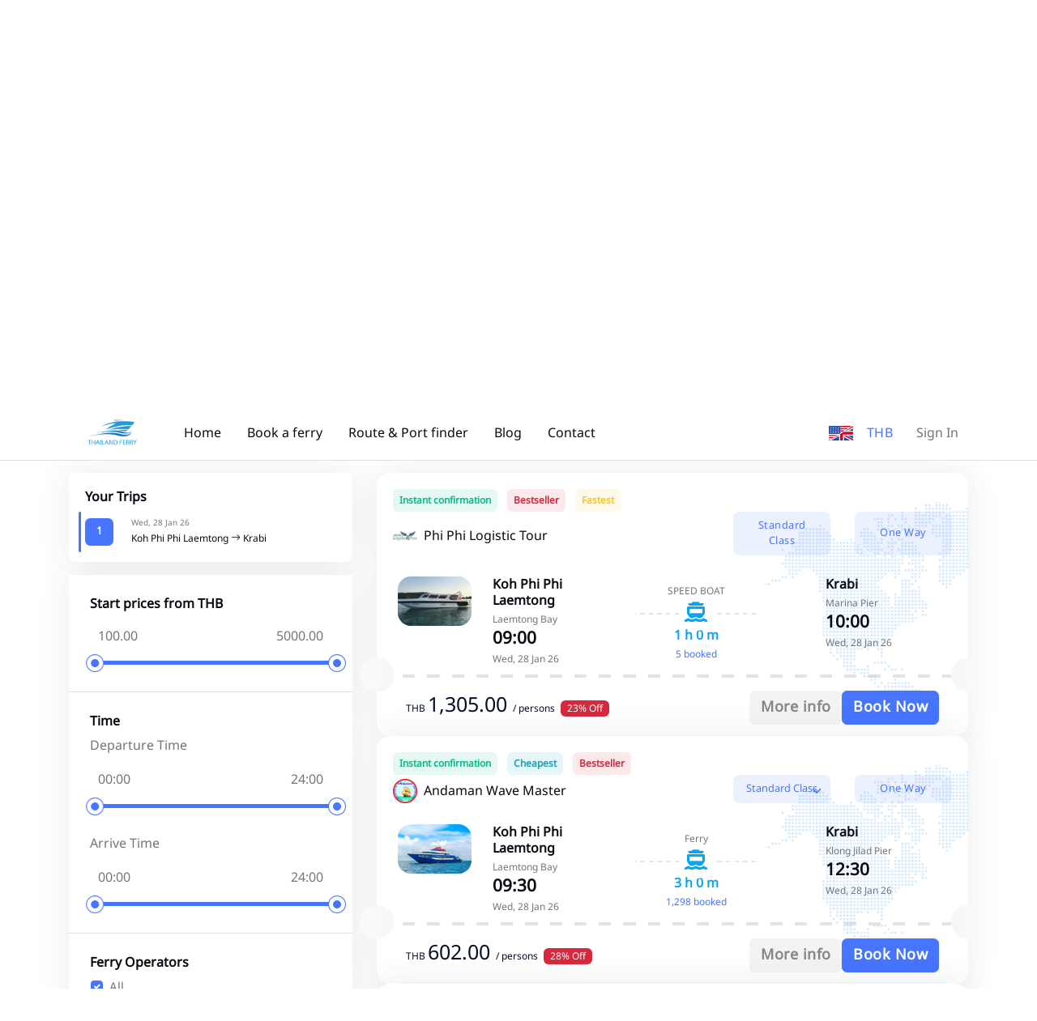

--- FILE ---
content_type: text/html; charset=UTF-8
request_url: https://www.thailandferrybooking.com/booking.php?WP=rQSjG22Dq7yZ4T1yM3O0rJy0rS9jM21hq2yZn21iM290LzxzrPMjZJ1Cq5OZhJ3tM2E0ozyyrT5jo21cq3EZLJ1wM290oTxzrPMjBJ1Cq5OZhJ3tM3E0pzyurUEjp21hq29ZnJ10M2S0L2yirTjo7o3Q
body_size: 19122
content:
<!DOCTYPE html>
<html lang="en" data-bs-theme="light">

<head>
    <title>
                    Koh Phi Phi Laemtong (Laemtong Bay) To Krabi (Marina Pier) SPEED BOAT start from ฿1700    </title>
    <meta name="csrf-token" content="Jnn6PDBXmFHBMbePommDF1hzAZvSvtJcHlBJNsp7">
    <!-- Meta Tags -->
    <meta charset="utf-8">
    <meta name="viewport" content="width=device-width, initial-scale=1, maximum-scale=1">
    <meta name="author" content="The Trago">
                <meta name="keywords" content="Koh Phi Phi Laemtong,Krabi,Laemtong Bay,Marina Pier,SPEED BOAT">
        <meta property="og:type" content="website">
            <meta property="og:url" content="https://www.thailandferrybooking.com/booking.php">
                <meta property="og:title" content="Koh Phi Phi Laemtong (Laemtong Bay) To Krabi (Marina Pier) SPEED BOAT start from ฿1700">
                    <meta property="og:image" content="https://thailandferrybooking.com/uploads/company/pictures/pic-6064784328.jpg">
    
            <meta name="twitter:title" content="Koh Phi Phi Laemtong (Laemtong Bay) To Krabi (Marina Pier) SPEED BOAT start from ฿1700">
                    <meta name="twitter:image" content="https://thailandferrybooking.com/uploads/company/pictures/pic-6064784328.jpg">
        <meta name="twitter:site" content="@TheTrago">
    <meta name="twitter:card" content="summary">

    <!-- Favicon -->
    <link rel="shortcut icon" href="https://www.thailandferrybooking.com/assets/images/favicon.ico">

    <!-- Google Font -->
    <link rel="preconnect" href="https://fonts.googleapis.com">
    <link rel="preconnect" href="https://fonts.gstatic.com" crossorigin>
    <link rel="stylesheet"
        href="https://fonts.googleapis.com/css2?family=DM+Sans:wght@400;500;700&family=Poppins:wght@400;500;700&display=swap">

    <!-- Plugins CSS -->
    <link rel="stylesheet" type="text/css" href="https://www.thailandferrybooking.com/assets/vendor/font-awesome/css/all.min.css">
    <link rel="stylesheet" type="text/css" href="https://www.thailandferrybooking.com/assets/vendor/bootstrap-icons/bootstrap-icons.css">
    <link rel="stylesheet" type="text/css" href="https://www.thailandferrybooking.com/assets/vendor/choices/css/choices.min.css">
    <link rel="stylesheet" type="text/css" href="https://www.thailandferrybooking.com/assets/vendor/tiny-slider/tiny-slider.css">
    <link rel="stylesheet" type="text/css" href="https://www.thailandferrybooking.com/assets/vendor/glightbox/css/glightbox.css">
    <link rel="stylesheet" type="text/css" href="https://www.thailandferrybooking.com/assets/vendor/flatpickr/css/flatpickr.min.css">
    <link rel="stylesheet" type="text/css" href="https://www.thailandferrybooking.com/assets/vendor/nouislider/nouislider.css">
    <!-- Theme CSS -->
    <link rel="stylesheet" type="text/css" href="https://www.thailandferrybooking.com/assets/css/style.css">
    

    <!-- Google Tag Manager -->
    <script>(function(w,d,s,l,i){w[l]=w[l]||[];w[l].push({'gtm.start':
    new Date().getTime(),event:'gtm.js'});var f=d.getElementsByTagName(s)[0],
    j=d.createElement(s),dl=l!='dataLayer'?'&l='+l:'';j.async=true;j.src=
    'https://www.googletagmanager.com/gtm.js?id='+i+dl;f.parentNode.insertBefore(j,f);
    })(window,document,'script','dataLayer','GTM-NFDVX8J');</script>
    <!-- End Google Tag Manager -->
</head>

<body>
    <div class="preloader">
        <div class="preloader-item">
            <div class="spinner-grow text-primary"></div>
        </div>
    </div>
    <!-- Top alert START -->
    <!--<div class="alert alert-warning py-2 m-0 bg-primary border-0 rounded-0 alert-dismissible fade show text-center overflow-hidden" role="alert">
 <p class="text-white m-0">Traveling internationally? Get update information on COVID-19 travel guidance and restrictions<a href="#" class="btn btn-xs btn-dark ms-2 mb-0">Learn more!</a></p>
 <button type="button" class="btn-close btn-close-white opacity-9 p-3" data-bs-dismiss="alert" aria-label="Close"></button>
</div>-->
    <!-- Top alert END -->

    <!-- Header START -->
    <!-- Header START -->
<header class="navbar-light header-sticky">
    <!-- Logo Nav START -->
    <nav class="navbar navbar-expand-xl">
        <div class="container">
            <!-- Logo START -->
            <a class="navbar-brand p-3" href="/">
                <img class="light-mode-item navbar-brand-item" src="https://www.thailandferrybooking.com/assets/images/logo.png" alt="logo">
                <img class="dark-mode-item navbar-brand-item" src="https://www.thailandferrybooking.com/assets/images/logo-light.png"
                    alt="logo">
            </a>
            <!-- Logo END -->

            <!-- Responsive navbar toggler -->
            <button class="navbar-toggler ms-auto ms-sm-0 p-0 p-sm-2" type="button" data-bs-toggle="collapse"
                data-bs-target="#navbarCollapse" aria-controls="navbarCollapse" aria-expanded="false"
                aria-label="Toggle navigation">
                <span class="navbar-toggler-animation">
                    <span></span>
                    <span></span>
                    <span></span>
                </span>
                <span class="d-none d-sm-inline-block small">Menu</span>
            </button>

            <!-- Main navbar START -->
            <div class="navbar-collapse collapse" id="navbarCollapse">
                <ul class="navbar-nav navbar-nav-scroll me-auto">

                    <!-- Nav item Listing -->
                    <li class="nav-item">
                        <a class="nav-link" href="/">Home</a>
                    </li>

                    <!-- Nav item Pages --> 
                    <li class="nav-item">
                        <a class="nav-link" href="/ferry">Book a ferry</a>
                    </li>
                    <li class="nav-item">
                        <a class="nav-link" href="/ferry/routes">Route &amp; Port finder</a>
                    </li>
                    
                    <li class="nav-item">
                        <a class="nav-link" href="/blog">Blog</a>
                    </li>
                    <li class="nav-item">
                        <a class="nav-link" href="/contact">Contact</a>
                    </li>
                </ul>
            </div>

            <ul class="nav flex-row align-items-center list-unstyled ms-xl-auto">
                <!-- Lang Start-->
                <li class="nav-item ms-3 dropdown">
                    <a href="#" role="button" data-bs-auto-close="outside" data-bs-display="static"
                        data-bs-toggle="dropdown" aria-expanded="false">
                        <img src="https://www.thailandferrybooking.com/assets/images/flags/en.svg" alt="" width="30"></a>
                    </a>
                    <ul class="dropdown-menu dropdown-animation dropdown-menu-end shadow pt-3"
                        aria-labelledby="profileDropdown">
                        <li> <a class="dropdown-item me-4  active "
                                href="#" onclick="languageSwitcher('en')"><img class="fa-fw me-2"
                                    src="https://www.thailandferrybooking.com/assets/images/flags/en.svg" alt="">English</a> </li>
                        <li> <a class="dropdown-item me-4 " href="#" onclick="languageSwitcher('th')"><img class="fa-fw me-2" src="https://www.thailandferrybooking.com/assets/images/flags/icon-th.png" alt="">ภาษาไทย</a> </li>
                    </ul>
                </li>
                <!-- Lang END --> 
				<!-- Currency Start-->
				<li class="nav-item dropdown ms-3">
					<button class="btn btn-link p-0 mb-0" id="bd-theme" type="button" aria-expanded="true" data-bs-toggle="dropdown" data-bs-display="static">
						 THB					</button>

					<ul class="dropdown-menu min-w-auto dropdown-menu-end" aria-labelledby="bd-theme" data-bs-popper="static">
						
														<li class="mb-1"> <button type="button" class="dropdown-item me-4  active " onclick="currencySwitcher('THB')"><b>THB</b>  Thai Baht</button> </li>
														<li class="mb-1"> <button type="button" class="dropdown-item me-4 " onclick="currencySwitcher('USD')"><b>USD</b>  United States Dollar</button> </li>
														<li class="mb-1"> <button type="button" class="dropdown-item me-4 " onclick="currencySwitcher('SGD')"><b>SGD</b>  Singapore Dollar</button> </li>
														<li class="mb-1"> <button type="button" class="dropdown-item me-4 " onclick="currencySwitcher('JPY')"><b>JPY</b>  Japanese Yen</button> </li>
														<li class="mb-1"> <button type="button" class="dropdown-item me-4 " onclick="currencySwitcher('GBP')"><b>GBP</b>  Pound Sterling (British Pound)</button> </li>
														<li class="mb-1"> <button type="button" class="dropdown-item me-4 " onclick="currencySwitcher('EUR')"><b>EUR</b>  Euro</button> </li>
														<li class="mb-1"> <button type="button" class="dropdown-item me-4 " onclick="currencySwitcher('MYR')"><b>MYR</b>  Malaysia Ringgit</button> </li>
														<li class="mb-1"> <button type="button" class="dropdown-item me-4 " onclick="currencySwitcher('HKD')"><b>HKD</b>  Hong Kong Dollars</button> </li>
														<li class="mb-1"> <button type="button" class="dropdown-item me-4 " onclick="currencySwitcher('IDR')"><b>IDR</b>  Indonesian Rupiahs</button> </li>
														<li class="mb-1"> <button type="button" class="dropdown-item me-4 " onclick="currencySwitcher('AUD')"><b>AUD</b>  Australian dollar</button> </li>
														<li class="mb-1"> <button type="button" class="dropdown-item me-4 " onclick="currencySwitcher('PHP')"><b>PHP</b>  Philippine Peso</button> </li>
												</ul>
				</li>
                <!-- Profile dropdown START -->
                <li class="nav-item ms-3  dropdown">
                    <!-- Avatar -->
                                            <a class="nav-link" href="/signin">Sign In</a>
                                    </li>
                <!-- Profile dropdown END -->
            </ul>

        </div>
    </nav>
    <!-- Logo Nav END -->
</header>
<!-- Header END -->
    <!-- Header END -->

    <!-- **************** MAIN CONTENT START **************** -->
    <main>
        <!-- =======================
Main Banner START -->
<section class="pt-0 home-search">
	<div class="pt-0">
		<div class="container-fluid d-none d-md-block" style="background-image:url(https://www.thailandferrybooking.com/assets/images/bg/ferry-top.webp); background-position: center left; background-size: cover;">
			<div class="row">
				<!-- Title -->
				<div class="col-md-6 mx-auto text-center pt-7 pb-9">
				
				</div>
			</div> <!-- Row END -->
		</div>
		<div class="container mt-n7 pt-3 pt-xl-0">
			<div class="row mt-7 mt-xl-4">
	
				<!-- Tab content START -->
				<div class="col-12">
					<div class="tab-content" id="nav-tabContent">
						
						<!-- Tab content item START -->
						<div class="tab-pane fade active show" id="tab-1-1" role="tabpanel">
							<div class="card shadow rounded-2 p-0">
								<form id="myForm1" name="myForm1" method="POST" action="/ferry">
									<input type="hidden" name="_token" value="Jnn6PDBXmFHBMbePommDF1hzAZvSvtJcHlBJNsp7" autocomplete="off">									<input type="hidden" id="myaction" name="myaction" value="">
									<input type="hidden" id="geturl" name="geturl" value="home">
									<input type="hidden" id="adultText" value="Adult">
									<input type="hidden" id="childText" value="Child">
									<input type="hidden" id="infantText" value="Infant">
									<input type="text" id="munmaichaimanud" name="munmaichaimanud" value="" style="display: none">
									<!-- Card body -->
									<div class="card-body p-4 mt-1">
										<div class=" g-4 align-items-center ps-0 ps-xl-3 pe-0 pe-xl-7">
											<!-- Location -->
											<div class="col-lg-12 mx-auto pt-2 ps-0 mb-0">
												<div class="form-check form-check-inline">
													<input class="form-check-input" type="radio" name="roundtrip" id="roundtrip2" value="2"  onclick="getroundtrip(2)">
													<label class="form-check-label" for="roundtrip2">Round Trip</label>
												</div>
												<div class="form-check form-check-inline">
													<input class="form-check-input" type="radio" name="roundtrip" id="roundtrip1" value="1"  checked  onclick="getroundtrip(1)">
													<label class="form-check-label" for="roundtrip1">One Way</label>
												</div>
											</div>
	
											<div class="row">
												<!-- Pickup -->
												<div class="col-12 col-lg-3 position-relative">
													<div class="form-control-border form-control-transparent form-fs-md d-flex mt-0 mb-0" id="locationStart3">
														<!-- Select input -->
														<div class="flex-grow-1" id="locationStart">
															<label class="form-label">Starting Point</label>
															<input type="text" class="form-control input" id="locationStart1" name="locationStart1" value="Koh Phi Phi Laemtong" autocomplete="off" required>
															<input type="hidden" class="form-control" id="locationStart2" name="locationStart" value="9">
														</div>
													</div>
													<div id="autocomplete-start" class="autocomplete-start mt-1"></div>
	
													<!-- Auto fill button -->
													<div class="btn-flip-icon z-index-9 mt-2 mt-md-2">
														<button type="button" class="btn btn-white shadow btn-round mb-0" id="changeroute"><i class="fa-solid bi bi-repeat"></i></button>
													</div>
												</div>
	
												<!-- Drop -->
												<div class="col-12 col-lg-3">
													<div class="form-control-border form-control-transparent form-fs-md d-flex mt-0 mb-0" id="locationEnd3">
														<!-- Select input -->
														<div class="flex-grow-1" id="locationend1">
															<label class="form-label">Destination</label>
															<input type="text" class="form-control input" id="locationEnd1" name="locationEnd1" value="Krabi" autocomplete="off" required>
															<input type="hidden" class="form-control" id="locationEnd2" name="locationEnd" value="1">
														</div>
													</div>
													<div id="autocomplete-end" class="autocomplete-end mt-1"></div>
												</div>
		
	
												<div class="col-12 col-lg-3">
													<div class="form-control-border form-control-transparent form-fs-md d-flex mt-0 mb-0">
														<!-- Select input -->
														<div class="flex-grow-1">
															<label class="form-label">Departure Date</label>
															<div class="input-group">
																<input type="text" class="form-control flatpickr departDate1" id="departDate" name="departDate" placeholder="Departure Date" data-mode="single" data-date-format="d M Y" value="2026-01-28" autocomplete="off">
																<input type="text" class="form-control flatpickr returnDate1" id="returnDate" name="returnDate" placeholder="Return Date" data-mode="single"  data-date-format="d M Y" value="" autocomplete="off">
															</div>
														</div>
													</div>
												</div>
												
		
												<div class="col-12 col-lg-3 pe-2 pe-xl-6">
													<div class="form-control-border form-control-transparent form-fs-md mt-0 mb-0">
														<!-- Date input -->
														<div class="form-control-transparent form-fs-md">
															<label class="form-label">Passenger</label>
															<div class="dropdown guest-selector">
																																<input type="text" class="form-guest-selector form-control selection-result" name="person" value="2 Adult 0 Child 0 Infant" id="dropdownGuest" data-bs-auto-close="outside" data-bs-toggle="dropdown" readonly>
																
																<!-- dropdown items -->
																<ul class="dropdown-menu guest-selector-dropdown" aria-labelledby="dropdownGuest">
																	<!-- Adult -->
																	<li class="d-flex justify-content-between">
																		<div>
																			<h6 class="mb-0">Adult</h6>
																			<small>Ages 12 or above</small>
																		</div>
						
																		<div class="hstack gap-1 align-items-center">
																			<button type="button" class="btn btn-link adult-remove p-0 mb-0"><i class="bi bi-dash-circle fs-5 fa-fw"></i></button>
																			<h6 class="guest-selector-count mb-0 adults">2</h6>
																			<button type="button" class="btn btn-link adult-add p-0 mb-0"><i class="bi bi-plus-circle fs-5 fa-fw"></i></button>
																		</div>
																	</li>
						
																	<!-- Divider -->
																	<li class="dropdown-divider"></li>
						
																	<!-- Child -->
																	<li class="d-flex justify-content-between">
																		<div>
																			<h6 class="mb-0">Child</h6>
																			<small>Ages 12 below</small>
																		</div>
						
																		<div class="hstack gap-1 align-items-center">
																			<button type="button" class="btn btn-link child-remove p-0 mb-0" ><i class="bi bi-dash-circle fs-5 fa-fw"></i></button>
																			<h6 class="guest-selector-count mb-0 child">0</h6>
																			<button type="button" class="btn btn-link child-add p-0 mb-0" ><i class="bi bi-plus-circle fs-5 fa-fw"></i></button>
																		</div>
																	</li>
						
																	<!-- Divider -->
																	<li class="dropdown-divider"></li>
						
																	<!-- Rooms -->
																	<li class="d-flex justify-content-between">
																		<div>
																			<h6 class="mb-0">Infant</h6>
																			<small>Max infant 2</small>
																		</div>
						
																		<div class="hstack gap-1 align-items-center">
																			<button type="button" class="btn btn-link infant-remove p-0 mb-0" ><i class="bi bi-dash-circle fs-5 fa-fw"></i></button>
																			<h6 class="guest-selector-count mb-0 infant">0</h6>
																			<button type="button" class="btn btn-link infant-add p-0 mb-0" ><i class="bi bi-plus-circle fs-5 fa-fw"></i></button>
																		</div>
																	</li>
																</ul>
															</div>
														</div>
													</div>
												</div>
	
												<div class="col-12 col-lg-3">
												<!-- Button -->
													<div class="btn-position-md-middle search-home">
														<button type="button" class="btn btn-primary rounded-1" id="searchferry" onclick="searchFerryFunction()">Update</button>
													</div>
													<div class="d-grid gap-2 search-home-xl">
														<button class="btn btn-primary" type="button" style="width: 100%" id="searchferry1" onclick="searchFerryFunction()">Update</button>
													</div>
												</div>
	
											</div>
										</div> <!-- Row END -->
									</div>
								</form>
							</div>
						</div>
						<!-- Tab content item END -->
					</div> 
				</div>
				<!-- Tab content END -->
			</div>
		</div>
	</div>
	<!-- =======================
	Main Banner END -->

	<div class="container mt-4">
		<!-- Title and button START -->
		<div class="row">
			<div class="col-12">
				<div class="d-sm-flex justify-content-sm-between align-items-center">
					<!-- Title -->
					

					<!-- Offcanvas Button -->
					<button class="btn btn-primary d-xl-none mb-0" type="button" data-bs-toggle="offcanvas" data-bs-target="#offcanvasSidebar" aria-controls="offcanvasSidebar">
						<i class="fa-solid fa-sliders-h me-1"></i> Show filters
					</button>
				</div>	
			</div>
		</div>
		<!-- Title and button END -->

		<!-- Notice board START -->
		<!--<div class="bg-primary bg-opacity-10 rounded-3 overflow-hidden mt-4 p-4">
			<div class="row g-4 align-items-center">
				<div class="col-6 col-md-3 text-center order-1">
					<img src="assets/images/element/11.svg" class="mb-n5" alt="">
				</div>
				<div class="col-md-6 order-md-2">
					<h4>International Guideline</h4>
					<p class="mb-2">COVID safety measures adopted by various countries including VISA restrictions, quarantine rules, etc.</p>
					<a href="#" class="btn btn-sm btn-primary mb-0">View Guidelines</a>
				</div>
				<div class="col-6 col-md-3 text-center order-3">
					<img src="assets/images/element/10.svg" class="mb-n5" alt="">
				</div>
			</div>
		</div>-->
		<!-- Notice board END -->

	</div>
</section>
<!-- =======================
Title and notice board END -->

<!-- =======================
Flight list START -->
<section class="pt-0 pb-0">
	<form class="booking-ferry clearfix flex-column " id="myForm" name="myForm" method="POST" action="/ferry/transfer">
		<input type="hidden" name="_token" value="Jnn6PDBXmFHBMbePommDF1hzAZvSvtJcHlBJNsp7" autocomplete="off">		
			<input type="hidden" name="locationStart" value="9">
			<input type="hidden" id="locationEnd" name="locationEnd" value="1">
			<input type="hidden" id="departDate" name="departDate" value="2026-01-28">
			<input type="hidden" id="returnDate" name="returnDate" value="">
			<input type="hidden" id="person" name="person" value="2 Adults 0 Child 0 Infant">
			<input type="hidden" id="roundtrip" name="roundtrip" value="1">
			<input type="hidden" name="departtrip" id="departtrip" value="">
			<input type="hidden" name="returntrip" id="returntrip" value="">
			<input type="hidden" name="seatpricebefore" id="seatpricebefore" value="">
	<div class="container" data-sticky-container><!--data-sticky-container-->
		<div class="row">

			<!-- Left sidebar START -->
			<div class="col-xl-4 col-xxl-3">
					<!-- Responsive offcanvas body START -->
										<div class="card shadow rounded-2 mb-3 trips">
						<div class="card-body">
							<!-- Title -->
							<h6 class="mb-2">Your Trips</h6>
							<!-- Popular filters group -->
							<div class="row">
								<div class="tap" id="taptrip1"></div>
								<div class="col-2">
									<a class="btn btn-sm bg-primary text-white mb-0 mt-2" href="#"> 1 </a>
								</div>
								<div class="col-10">
									<small class="mb-0 mt-0">Wed, 28 Jan 26</small>
									<span class="fw-normal mb-0">Koh Phi Phi Laemtong <i class="bi bi-arrow-right"></i> Krabi</span>
								</div>
							</div>
							<div class="row" id="yourtrip1" style="display: none">
								<div class="d-flex align-items-center p-3">
									<img id="tripcompanypic" src="" class="w-30px me-2" alt="" loading="lazy">
									<span class="fw-normal mb-0" id="tripcompany"></span>
								</div>
							
								<!-- Airport detail -->
								<div class="col-5 col-md-4 mt-0  boat-start pe-0">
									<span class="mb-0" id="tripdeparture"></span>
									<small class="mb-0">Wed, 28 Jan 26</small>
								</div>
								
								<!-- Time -->
								<div class="col-2 col-md-4 my-sm-auto text-center boat-center">
									<div class="position-relative my-3">
										<!-- Line -->
										<hr>
										<!-- Icon -->
										<div class="icon-md text-primary rounded-circle position-absolute top-50 start-50 translate-middle">
											<i class="fa-solid fa-fw fa-ferry rtl-flip"></i>
										</div>
									</div>
									<small class="text-primary mb-0" id="triptime"></small>
								</div>
								<!-- Airport detail -->
								<div class="col-5 col-md-4 mt-0 ps-0 boat-end">
									<span class="mb-0" id="triparrival"></span>
									<small class="mb-0">Wed, 28 Jan 26</small>
								</div>
								<div class="d-grid">
									<button class="btn btn-sm btn-secondary-soft" type="button" id="depart-trip-tab">Change</button>
								</div>
							</div>
							
													</div>
					</div>
					
					<div class="offcanvas-xl offcanvas-end shadow rounded-2" tabindex="-1" id="offcanvasSidebar" aria-labelledby="offcanvasSidebarLabel">
						<div class="offcanvas-header">
							<h5 class="offcanvas-title" id="offcanvasSidebarLabel">Advance Filters</h5>
							<button type="button" class="btn-close" data-bs-dismiss="offcanvas" data-bs-target="#offcanvasSidebar" aria-label="Close"></button>
						</div>
						<!-- Offcanvas body -->
						<div class="offcanvas-body flex-column p-3 p-xl-0">
							<div class="rounded-3">
								<!-- sortby START -->
								
								<!-- sortby END -->
																<!-- Price START -->
								<div class="card card-body rounded-0 p-4">
									<h6 class="mb-2">Start prices from THB</h6>
									<div class="position-relative">
										<div class="noui-wrapper mb-2">
											<div class="d-flex justify-content-between">
												<input type="text" class="text-body input-with-range-min" id="price_min" name="price_min" readonly>
												<input type="text" class="text-body input-with-range-max" id="price_max" name="price_max" readonly>
											</div>
											<div class="noui-slider-range mt-2" data-range-min='100' data-range-max='5000' data-range-selected-min='100' data-range-selected-max='5000'></div>
										</div>
									</div>
								</div>
								<hr class="my-0">
								<!-- Price END -->

								<div class="card card-body rounded-0 p-4">
									<h6 class="mb-2">Time</h6>
									<span class="mb-2">Departure Time</span>
									<div class="position-relative">
										<div class="noui-wrapper mb-2">
											<div class="d-flex justify-content-between">
												<input type="text" class="text-body input-with-range-min" id="time_min" name="time_min" readonly>
												<input type="text" class="text-body input-with-range-max" id="time_max" name="time_max" readonly>
											</div>
											<div class="noui-slider-rangetime mt-2" data-range-min='0' data-range-max='24' data-range-selected-min='0' data-range-selected-max='24'></div>
										</div>
									</div>
									<br>
									<span class="mb-2">Arrive Time</span>
									<div class="position-relative">
										<div class="noui-wrapper mb-2">
											<div class="d-flex justify-content-between">
												<input type="text" class="text-body input-with-range-min" id="time_min" name="time_min" readonly>
												<input type="text" class="text-body input-with-range-max" id="time_max" name="time_max" readonly>
											</div>
											<div class="noui-slider-rangearrivaltime mt-2" data-range-min='0' data-range-max='24' data-range-selected-min='0' data-range-selected-max='24'></div>
										</div>
									</div>
								</div>
								<hr class="my-0">

								<!-- Ferry Operator START -->
								<div class="card card-body rounded-0 rounded-top p-4">
									<!-- Title -->
									<h6 class="mb-2">Ferry Operators</h6>
									<!-- Checkbox -->
									<div class="form-check">
										<input class="form-check-input" type="checkbox" value="*" id="airlineTypeAll" data-filter="*" checked>
										<label class="form-check-label" for="airlineTypeAll" data-filter="*">
											All
										</label>
									</div>
																										<!-- Checkbox -->
									<div class="form-check"> 										<input class="form-check-input" type="checkbox" value="fillter74" id="airlineType0" data-filter=".fillter74" checked>
										<label class="form-check-label" for="airlineType0" data-filter=".fillter74">
											<img src="https://www.thailandferrybooking.com/uploads/company/pictures/pic-6064784328.jpg" class="h-15px fa-fw" alt="" loading="lazy"> Phi Phi Logistic Tour
										</label>
									</div>
									
																		<!-- Checkbox -->
									<div class="form-check"> 										<input class="form-check-input" type="checkbox" value="fillter6" id="airlineType1" data-filter=".fillter6" checked>
										<label class="form-check-label" for="airlineType1" data-filter=".fillter6">
											<img src="https://www.thailandferrybooking.com/uploads/company/pictures/pic-7083414950.jpg" class="h-15px fa-fw" alt="" loading="lazy"> Andaman Wave Master
										</label>
									</div>
									
																		<!-- Checkbox -->
									<div class="form-check"> 										<input class="form-check-input" type="checkbox" value="fillter77" id="airlineType2" data-filter=".fillter77" checked>
										<label class="form-check-label" for="airlineType2" data-filter=".fillter77">
											<img src="https://www.thailandferrybooking.com/uploads/company/pictures/pic-776657758702.jpg" class="h-15px fa-fw" alt="" loading="lazy"> Andaman Wave Express
										</label>
									</div>
									
										
																									</div>
								<!--Ferry Operator END -->

								<hr class="my-0"> <!-- Divider -->
								
								<!-- Pick-up Point START -->
								<div class="card card-body rounded-0 rounded-bottom p-4">
									<!-- Title -->
									<h6 class="mb-2">Pier</h6>
									<!-- Checkbox -->
																										<!-- Checkbox -->
									<div class="form-check"> 										<input class="form-check-input" type="checkbox" value="pierpickup4" id="airlineType0" data-filter=".pierpickup4" checked>
										<label class="form-check-label" for="airlineType0" data-filter=".pierpickup4">
											Laemtong Bay
										</label>
									</div>
									
																		<!-- Checkbox -->
									<div class="form-check"> 										<input class="form-check-input" type="checkbox" value="pierpickup291" id="airlineType1" data-filter=".pierpickup291" checked>
										<label class="form-check-label" for="airlineType1" data-filter=".pierpickup291">
											P.P. Erawan Palms Resort
										</label>
									</div>
									
										
									<!-- Collapse button -->
																									</div>
								<!-- Pick-up Point END -->

							</div><!-- Form End -->
						</div>
						

						<!-- Buttons -->
						<!--<div class="d-flex justify-content-between p-2 p-xl-0 mt-xl-4">
							<button class="btn btn-link p-0 mb-0">Clear all</button>
							<button class="btn btn-primary mb-0">Filter Result</button>
						</div>-->
					</div>
					<!-- Responsive offcanvas body END -->
			</div>
			<!-- Left sidebar END -->

			<!-- Main content START -->
			<div class="col-xl-8 col-xxl-9 tab-content search-ferry" id="focusElement">
				
				<!-- tab-pane-->
				<div class="tab-pane fade show active" id="depart-trip" role="tabpanel" aria-labelledby="depart-trip-tab">
					<div class="vstack gap-3 ferry isotope-item accordion accordion-icon accordion-bg-light" id="accordion-depart">
												<input type="hidden" id="getttimetable" value="7">
												
														
							<!-- Ticket item START -->
														<div class="card shadow item fillter74 pierpickup4 pierdropoff134 itemferry0  fastestferry bestseller">
								<input type="hidden" id="price0" value="1305">
								<input type="hidden" id="time0" value="09">
								<input type="hidden" id="arrivaltime0" value="10">
								<!-- Card header -->
								<div class="card-header mb-0 align-items-center">
																		<span class="badge bg-success bg-opacity-10 text-success me-2 p-2"><strong>Instant confirmation</strong></span>
																																															<span class="badge bg-danger bg-opacity-10 text-danger me-2 p-2"><strong>Bestseller</strong></span>																																																								<span class="badge bg-warning bg-opacity-10 text-warning me-2 p-2"><strong>Fastest</strong></span>									<!-- Airline Name -->
									<div class="row">
										<div class="d-flex align-items-center col-4 col-md-7">
											<img src="https://thailandferrybooking.com/uploads/company/pictures/pic-6064784328.jpg" class="w-30px me-2" alt="" loading="lazy">
											<h6 class="fw-normal mb-0">Phi Phi Logistic Tour</h6>
										</div>
										<div class="col-8 col-md-5 d-none d-xl-block">
											<div class="row">
												<div class="col-6 d-grid gap-2">
																																									<input type="hidden" name="selectseat3992" id="selectseat3992"  value="3992">
														<button type="button" class="btn btn-primary" >Standard Class</button>
																																							</div>
												<div class="col-6 d-grid gap-2">
													<button type="button" class="btn btn-primary">One Way</button>
												</div>
											</div>
										</div>
										<div class="col-8 col-md-5 d-block d-xl-none">
											<div class="row" align="right">
																								<small >
													<span class="symbo">THB </span>
													<b class="text-dark" style="font-size: 18px;">
														1,305.00
														</b>
													<span class="person me-3"> / persons</span> 
													<br>
													<span class="badge bg-primary bg-opacity-10 text-primary">Standard Class</span>
													<span class="badge bg-danger">23% Off</span>												</small>
																							</div>
										<!--<a href="javascript:void(0)"><h6 class="fw-normal mb-0 text-primary" data-bs-toggle="modal" data-bs-target="#ferrydetail3992">Photo | Detail</h6></a>-->
										</div>
									</div>
								</div>

								<!-- Card body -->
								<div class="card-body p-4 pb-0">
									<!-- Ticket item START -->
									<div class="row g-4">
										<div class="col-2 d-none d-xl-block mt-0">
											<!-- Image -->
											<img src="https://thailandferrybooking.com/uploads/timetable/pictures/pic-399216830113949194417628.jpg" class="rounded-3" alt="" loading="lazy">
										</div>
										<!-- Airport detail -->
										<div class="col-5 col-sm-4 col-md-3 mt-0  boat-start">
											<h6 class="mb-0">Koh Phi Phi Laemtong</h6>
											<small class="mb-0">Laemtong Bay</small>
											<h5 class="mb-0">09:00</h5>
											<small class="mb-0">Wed, 28 Jan 26</small>
										</div>
										
										<!-- Time -->
										<div class="col-2 col-sm-4 col-md-3 my-sm-auto text-center boat-center">
											<small>SPEED BOAT</small>
											<div class="position-relative my-3">
												<!-- Line -->
												<hr>
												<!-- Icon -->
												<div class="icon-md bg-primary text-white rounded-circle position-absolute top-50 start-50 translate-middle">
													<i class="fa-solid fa-fw fa-ferry rtl-flip"></i>
												</div>
											</div>
											<h6 class="text-light-blue mb-0">1 h 0 m</h6>
											<small class="text-orange booked">5 booked</small>
											
										</div>

										<!-- Airport detail -->
										<div class="offset-0 offset-xl-1 col-5 col-sm-4 col-md-3 mt-0  boat-end">
											<h6 class="mb-0">Krabi</h6>
											<small class="mb-0">Marina Pier</small>
											<h5 class="mb-0">10:00</h5>
											<small class="mb-0">Wed, 28 Jan 26</small>
										</div>
									</div>
									<!-- Ticket item END -->
								</div>  

								<!-- Card footer -->
								<div class="card-footer pt-2 pb-0">
									<div class="row">
										<hr>
										<div class="icon-md text-white rounded-circle position-absolute top-60 start-0 translate-middle"></div>
										<div class="icon-md text-white rounded-circle position-absolute top-60 start-100 translate-middle"></div>
										<div class="col-12 col-sm-12">
											<div class="d-none d-xl-block">
												<ul class="list-inline rounded-2 d-sm-flex justify-content-sm-between mb-0 px-3 py-2">
													<li class="boat-start">	
																												<div id="loadprice3992" >
															<span class="symbo">THB </span>
															1,305.00
															<span class="person"> / persons</span>
															<span class="badge bg-danger me-2">23% Off</span></div>
															
													</li>
													<li class="boat-center list-inline-item">
														<div class="d-inline-flex align-items-center gap-2">
															<button style="font-size: large" class="btn btn-secondary-soft btn-sm" type="button" data-bs-toggle="modal" data-bs-target="#detailferry" onclick="LoadDetail(3992,'2026-01-28',1,1,2)">More info</button>
															<button style="font-size: large" type="button" class="btn btn-primary btn-sm" onclick=" chkradio(1,document.getElementById('selectseat3992').value,'departtrip',1,'09:00','10:00','1 h 0 m','Phi Phi Logistic Tour','https://thailandferrybooking.com/uploads/company/pictures/pic-6064784328.jpg')">Book Now</button>	
														</div>
													</li>
												</ul>
											</div>
											<div class="d-block d-xl-none">
												<div class="row  p-3 pb-0">
													<div class="d-grid col-4 col-xl-2 p-1">
														<button class="btn btn-secondary-soft btn-sm" type="button" data-bs-toggle="modal" data-bs-target="#detailferry" onclick="LoadDetail(3992,'2026-01-28',1,1,2)" style="font-weight: 400;font-size:10px">More info</button>
													</div>
													<div class="d-grid col-8 col-xl-10 p-1">
														<button type="button" class="btn btn-primary btn-sm" onclick=" chkradio(1,document.getElementById('selectseat3992').value,'departtrip',1,'09:00','10:00','1 h 0 m','Phi Phi Logistic Tour','https://thailandferrybooking.com/uploads/company/pictures/pic-6064784328.jpg')">Book Now</button>	
													</div>
												</div>
											</div>
										</div>
									</div>
																	</div>
								<!-- Card footer END-->
							</div>
							
							<!-- Ticket item END -->
							
														
							<!-- Ticket item START -->
														<div class="card shadow item fillter6 pierpickup4 pierdropoff6 itemferry1  cheapest bestseller">
								<input type="hidden" id="price1" value="826">
								<input type="hidden" id="time1" value="09">
								<input type="hidden" id="arrivaltime1" value="12">
								<!-- Card header -->
								<div class="card-header mb-0 align-items-center">
																		<span class="badge bg-success bg-opacity-10 text-success me-2 p-2"><strong>Instant confirmation</strong></span>
									<span class="badge bg-info bg-opacity-10 text-info me-2 p-2"><strong>Cheapest</strong></span>																																																																												<span class="badge bg-danger bg-opacity-10 text-danger me-2 p-2"><strong>Bestseller</strong></span>																											<!-- Airline Name -->
									<div class="row">
										<div class="d-flex align-items-center col-4 col-md-7">
											<img src="https://thailandferrybooking.com/uploads/company/pictures/pic-7083414950.jpg" class="w-30px me-2" alt="" loading="lazy">
											<h6 class="fw-normal mb-0">Andaman Wave Master</h6>
										</div>
										<div class="col-8 col-md-5 d-none d-xl-block">
											<div class="row">
												<div class="col-6 d-grid gap-2">
																										<select class="form-select js-choice" name="selectseat4030" id="selectseat4030" onchange="loadseatprice('4030',this.value)">
																													<option value="4466"  selected >Standard Class</option>      
																													<option value="4030" >1ST Class</option>      
																													<option value="4472" >Premium class</option>      
																											</select>
																									</div>
												<div class="col-6 d-grid gap-2">
													<button type="button" class="btn btn-primary">One Way</button>
												</div>
											</div>
										</div>
										<div class="col-8 col-md-5 d-block d-xl-none">
											<div class="row" align="right">
																								<small >
													<span class="symbo">THB </span>
													<b class="text-dark" style="font-size: 18px;">
														602.00
														</b>
													<span class="person me-3"> / persons</span> 
													<br>
													<span class="badge bg-primary bg-opacity-10 text-primary">Standard Class</span>
													<span class="badge bg-danger">28% Off</span>												</small>
																								<small style="display: none">
													<span class="symbo">THB </span>
													<b class="text-dark" style="font-size: 18px;">
														826.00
														</b>
													<span class="person me-3"> / persons</span> 
													<br>
													<span class="badge bg-primary bg-opacity-10 text-primary">Standard Class</span>
													<span class="badge bg-danger">28% Off</span>												</small>
																								<small style="display: none">
													<span class="symbo">THB </span>
													<b class="text-dark" style="font-size: 18px;">
														1,026.00
														</b>
													<span class="person me-3"> / persons</span> 
													<br>
													<span class="badge bg-primary bg-opacity-10 text-primary">Standard Class</span>
													<span class="badge bg-danger">28% Off</span>												</small>
																							</div>
										<!--<a href="javascript:void(0)"><h6 class="fw-normal mb-0 text-primary" data-bs-toggle="modal" data-bs-target="#ferrydetail4030">Photo | Detail</h6></a>-->
										</div>
									</div>
								</div>

								<!-- Card body -->
								<div class="card-body p-4 pb-0">
									<!-- Ticket item START -->
									<div class="row g-4">
										<div class="col-2 d-none d-xl-block mt-0">
											<!-- Image -->
											<img src="https://thailandferrybooking.com/uploads/timetable/pictures/pic-16389456856823765002.jpg" class="rounded-3" alt="" loading="lazy">
										</div>
										<!-- Airport detail -->
										<div class="col-5 col-sm-4 col-md-3 mt-0  boat-start">
											<h6 class="mb-0">Koh Phi Phi Laemtong</h6>
											<small class="mb-0">Laemtong Bay</small>
											<h5 class="mb-0">09:30</h5>
											<small class="mb-0">Wed, 28 Jan 26</small>
										</div>
										
										<!-- Time -->
										<div class="col-2 col-sm-4 col-md-3 my-sm-auto text-center boat-center">
											<small>Ferry</small>
											<div class="position-relative my-3">
												<!-- Line -->
												<hr>
												<!-- Icon -->
												<div class="icon-md bg-primary text-white rounded-circle position-absolute top-50 start-50 translate-middle">
													<i class="fa-solid fa-fw fa-ferry rtl-flip"></i>
												</div>
											</div>
											<h6 class="text-light-blue mb-0">3 h 0 m</h6>
											<small class="text-orange booked">1,298 booked</small>
											
										</div>

										<!-- Airport detail -->
										<div class="offset-0 offset-xl-1 col-5 col-sm-4 col-md-3 mt-0  boat-end">
											<h6 class="mb-0">Krabi</h6>
											<small class="mb-0">Klong Jilad Pier</small>
											<h5 class="mb-0">12:30</h5>
											<small class="mb-0">Wed, 28 Jan 26</small>
										</div>
									</div>
									<!-- Ticket item END -->
								</div>  

								<!-- Card footer -->
								<div class="card-footer pt-2 pb-0">
									<div class="row">
										<hr>
										<div class="icon-md text-white rounded-circle position-absolute top-60 start-0 translate-middle"></div>
										<div class="icon-md text-white rounded-circle position-absolute top-60 start-100 translate-middle"></div>
										<div class="col-12 col-sm-12">
											<div class="d-none d-xl-block">
												<ul class="list-inline rounded-2 d-sm-flex justify-content-sm-between mb-0 px-3 py-2">
													<li class="boat-start">	
																												<div id="loadprice4466" >
															<span class="symbo">THB </span>
															602.00
															<span class="person"> / persons</span>
															<span class="badge bg-danger me-2">28% Off</span></div>
																												<div id="loadprice4030" style="display: none">
															<span class="symbo">THB </span>
															826.00
															<span class="person"> / persons</span>
															<span class="badge bg-danger me-2">28% Off</span></div>
																												<div id="loadprice4472" style="display: none">
															<span class="symbo">THB </span>
															1,026.00
															<span class="person"> / persons</span>
															<span class="badge bg-danger me-2">28% Off</span></div>
															
													</li>
													<li class="boat-center list-inline-item">
														<div class="d-inline-flex align-items-center gap-2">
															<button style="font-size: large" class="btn btn-secondary-soft btn-sm" type="button" data-bs-toggle="modal" data-bs-target="#detailferry" onclick="LoadDetail(4030,'2026-01-28',1,1,2)">More info</button>
															<button style="font-size: large" type="button" class="btn btn-primary btn-sm" onclick=" chkradio(1,document.getElementById('selectseat4030').value,'departtrip',1,'09:30','12:30','3 h 0 m','Andaman Wave Master','https://thailandferrybooking.com/uploads/company/pictures/pic-7083414950.jpg')">Book Now</button>	
														</div>
													</li>
												</ul>
											</div>
											<div class="d-block d-xl-none">
												<div class="row  p-3 pb-0">
													<div class="d-grid col-4 col-xl-2 p-1">
														<button class="btn btn-secondary-soft btn-sm" type="button" data-bs-toggle="modal" data-bs-target="#detailferry" onclick="LoadDetail(4030,'2026-01-28',1,1,2)" style="font-weight: 400;font-size:10px">More info</button>
													</div>
													<div class="d-grid col-8 col-xl-10 p-1">
														<button type="button" class="btn btn-primary btn-sm" onclick=" chkradio(1,document.getElementById('selectseat4030').value,'departtrip',1,'09:30','12:30','3 h 0 m','Andaman Wave Master','https://thailandferrybooking.com/uploads/company/pictures/pic-7083414950.jpg')">Book Now</button>	
													</div>
												</div>
											</div>
										</div>
									</div>
																	</div>
								<!-- Card footer END-->
							</div>
							
							<!-- Ticket item END -->
							
														
							<!-- Ticket item START -->
														<div class="card shadow item fillter77 pierpickup291 pierdropoff6 itemferry2 ">
								<input type="hidden" id="price2" value="914">
								<input type="hidden" id="time2" value="10">
								<input type="hidden" id="arrivaltime2" value="11">
								<!-- Card header -->
								<div class="card-header mb-0 align-items-center">
																		<span class="badge bg-success bg-opacity-10 text-success me-2 p-2"><strong>Instant confirmation</strong></span>
																																																																																																																<!-- Airline Name -->
									<div class="row">
										<div class="d-flex align-items-center col-4 col-md-7">
											<img src="https://thailandferrybooking.com/uploads/company/pictures/pic-776657758702.jpg" class="w-30px me-2" alt="" loading="lazy">
											<h6 class="fw-normal mb-0">Andaman Wave Express</h6>
										</div>
										<div class="col-8 col-md-5 d-none d-xl-block">
											<div class="row">
												<div class="col-6 d-grid gap-2">
																																									<input type="hidden" name="selectseat4456" id="selectseat4456"  value="4456">
														<button type="button" class="btn btn-primary" >Standard Class</button>
																																							</div>
												<div class="col-6 d-grid gap-2">
													<button type="button" class="btn btn-primary">One Way</button>
												</div>
											</div>
										</div>
										<div class="col-8 col-md-5 d-block d-xl-none">
											<div class="row" align="right">
																								<small >
													<span class="symbo">THB </span>
													<b class="text-dark" style="font-size: 18px;">
														914.00
														</b>
													<span class="person me-3"> / persons</span> 
													<br>
													<span class="badge bg-primary bg-opacity-10 text-primary">Standard Class</span>
													<span class="badge bg-danger">27% Off</span>												</small>
																							</div>
										<!--<a href="javascript:void(0)"><h6 class="fw-normal mb-0 text-primary" data-bs-toggle="modal" data-bs-target="#ferrydetail4456">Photo | Detail</h6></a>-->
										</div>
									</div>
								</div>

								<!-- Card body -->
								<div class="card-body p-4 pb-0">
									<!-- Ticket item START -->
									<div class="row g-4">
										<div class="col-2 d-none d-xl-block mt-0">
											<!-- Image -->
											<img src="https://thailandferrybooking.com/uploads/timetable/pictures/pic-16703173102596845349.jpg" class="rounded-3" alt="" loading="lazy">
										</div>
										<!-- Airport detail -->
										<div class="col-5 col-sm-4 col-md-3 mt-0  boat-start">
											<h6 class="mb-0">Koh Phi Phi Laemtong</h6>
											<small class="mb-0">P.P. Erawan Palms Resort</small>
											<h5 class="mb-0">10:00</h5>
											<small class="mb-0">Wed, 28 Jan 26</small>
										</div>
										
										<!-- Time -->
										<div class="col-2 col-sm-4 col-md-3 my-sm-auto text-center boat-center">
											<small>SPEED BOAT</small>
											<div class="position-relative my-3">
												<!-- Line -->
												<hr>
												<!-- Icon -->
												<div class="icon-md bg-primary text-white rounded-circle position-absolute top-50 start-50 translate-middle">
													<i class="fa-solid fa-fw fa-ferry rtl-flip"></i>
												</div>
											</div>
											<h6 class="text-light-blue mb-0">1 h 30 m</h6>
											<small class="text-orange booked">1,208 booked</small>
											
										</div>

										<!-- Airport detail -->
										<div class="offset-0 offset-xl-1 col-5 col-sm-4 col-md-3 mt-0  boat-end">
											<h6 class="mb-0">Krabi</h6>
											<small class="mb-0">Klong Jilad Pier</small>
											<h5 class="mb-0">11:30</h5>
											<small class="mb-0">Wed, 28 Jan 26</small>
										</div>
									</div>
									<!-- Ticket item END -->
								</div>  

								<!-- Card footer -->
								<div class="card-footer pt-2 pb-0">
									<div class="row">
										<hr>
										<div class="icon-md text-white rounded-circle position-absolute top-60 start-0 translate-middle"></div>
										<div class="icon-md text-white rounded-circle position-absolute top-60 start-100 translate-middle"></div>
										<div class="col-12 col-sm-12">
											<div class="d-none d-xl-block">
												<ul class="list-inline rounded-2 d-sm-flex justify-content-sm-between mb-0 px-3 py-2">
													<li class="boat-start">	
																												<div id="loadprice4456" >
															<span class="symbo">THB </span>
															914.00
															<span class="person"> / persons</span>
															<span class="badge bg-danger me-2">27% Off</span></div>
															
													</li>
													<li class="boat-center list-inline-item">
														<div class="d-inline-flex align-items-center gap-2">
															<button style="font-size: large" class="btn btn-secondary-soft btn-sm" type="button" data-bs-toggle="modal" data-bs-target="#detailferry" onclick="LoadDetail(4456,'2026-01-28',1,1,2)">More info</button>
															<button style="font-size: large" type="button" class="btn btn-primary btn-sm" onclick=" chkradio(1,document.getElementById('selectseat4456').value,'departtrip',1,'10:00','11:30','1 h 30 m','Andaman Wave Express','https://thailandferrybooking.com/uploads/company/pictures/pic-776657758702.jpg')">Book Now</button>	
														</div>
													</li>
												</ul>
											</div>
											<div class="d-block d-xl-none">
												<div class="row  p-3 pb-0">
													<div class="d-grid col-4 col-xl-2 p-1">
														<button class="btn btn-secondary-soft btn-sm" type="button" data-bs-toggle="modal" data-bs-target="#detailferry" onclick="LoadDetail(4456,'2026-01-28',1,1,2)" style="font-weight: 400;font-size:10px">More info</button>
													</div>
													<div class="d-grid col-8 col-xl-10 p-1">
														<button type="button" class="btn btn-primary btn-sm" onclick=" chkradio(1,document.getElementById('selectseat4456').value,'departtrip',1,'10:00','11:30','1 h 30 m','Andaman Wave Express','https://thailandferrybooking.com/uploads/company/pictures/pic-776657758702.jpg')">Book Now</button>	
													</div>
												</div>
											</div>
										</div>
									</div>
																			<div class="alert alert-info mt-0 mb-2 pe-3">
											<b>Remark : </b>
											Free transfer services are available on certain routes										</div>
																	</div>
								<!-- Card footer END-->
							</div>
							
							<!-- Ticket item END -->
							
														
							<!-- Ticket item START -->
														<div class="card shadow item fillter77 pierpickup291 pierdropoff6 itemferry3 ">
								<input type="hidden" id="price3" value="913">
								<input type="hidden" id="time3" value="11">
								<input type="hidden" id="arrivaltime3" value="13">
								<!-- Card header -->
								<div class="card-header mb-0 align-items-center">
																		<span class="badge bg-success bg-opacity-10 text-success me-2 p-2"><strong>Instant confirmation</strong></span>
																																																																																																																<!-- Airline Name -->
									<div class="row">
										<div class="d-flex align-items-center col-4 col-md-7">
											<img src="https://thailandferrybooking.com/uploads/company/pictures/pic-776657758702.jpg" class="w-30px me-2" alt="" loading="lazy">
											<h6 class="fw-normal mb-0">Andaman Wave Express</h6>
										</div>
										<div class="col-8 col-md-5 d-none d-xl-block">
											<div class="row">
												<div class="col-6 d-grid gap-2">
																																									<input type="hidden" name="selectseat5240" id="selectseat5240"  value="5240">
														<button type="button" class="btn btn-primary" >Standard Class</button>
																																							</div>
												<div class="col-6 d-grid gap-2">
													<button type="button" class="btn btn-primary">One Way</button>
												</div>
											</div>
										</div>
										<div class="col-8 col-md-5 d-block d-xl-none">
											<div class="row" align="right">
																								<small >
													<span class="symbo">THB </span>
													<b class="text-dark" style="font-size: 18px;">
														913.00
														</b>
													<span class="person me-3"> / persons</span> 
													<br>
													<span class="badge bg-primary bg-opacity-10 text-primary">Standard Class</span>
													<span class="badge bg-danger">27% Off</span>												</small>
																							</div>
										<!--<a href="javascript:void(0)"><h6 class="fw-normal mb-0 text-primary" data-bs-toggle="modal" data-bs-target="#ferrydetail5240">Photo | Detail</h6></a>-->
										</div>
									</div>
								</div>

								<!-- Card body -->
								<div class="card-body p-4 pb-0">
									<!-- Ticket item START -->
									<div class="row g-4">
										<div class="col-2 d-none d-xl-block mt-0">
											<!-- Image -->
											<img src="https://thailandferrybooking.com/uploads/timetable/pictures/pic-16969225061810986950.jpg" class="rounded-3" alt="" loading="lazy">
										</div>
										<!-- Airport detail -->
										<div class="col-5 col-sm-4 col-md-3 mt-0  boat-start">
											<h6 class="mb-0">Koh Phi Phi Laemtong</h6>
											<small class="mb-0">P.P. Erawan Palms Resort</small>
											<h5 class="mb-0">11:30</h5>
											<small class="mb-0">Wed, 28 Jan 26</small>
										</div>
										
										<!-- Time -->
										<div class="col-2 col-sm-4 col-md-3 my-sm-auto text-center boat-center">
											<small>SPEED BOAT</small>
											<div class="position-relative my-3">
												<!-- Line -->
												<hr>
												<!-- Icon -->
												<div class="icon-md bg-primary text-white rounded-circle position-absolute top-50 start-50 translate-middle">
													<i class="fa-solid fa-fw fa-ferry rtl-flip"></i>
												</div>
											</div>
											<h6 class="text-light-blue mb-0">1 h 30 m</h6>
											<small class="text-orange booked">1,211 booked</small>
											
										</div>

										<!-- Airport detail -->
										<div class="offset-0 offset-xl-1 col-5 col-sm-4 col-md-3 mt-0  boat-end">
											<h6 class="mb-0">Krabi</h6>
											<small class="mb-0">Klong Jilad Pier</small>
											<h5 class="mb-0">13:00</h5>
											<small class="mb-0">Wed, 28 Jan 26</small>
										</div>
									</div>
									<!-- Ticket item END -->
								</div>  

								<!-- Card footer -->
								<div class="card-footer pt-2 pb-0">
									<div class="row">
										<hr>
										<div class="icon-md text-white rounded-circle position-absolute top-60 start-0 translate-middle"></div>
										<div class="icon-md text-white rounded-circle position-absolute top-60 start-100 translate-middle"></div>
										<div class="col-12 col-sm-12">
											<div class="d-none d-xl-block">
												<ul class="list-inline rounded-2 d-sm-flex justify-content-sm-between mb-0 px-3 py-2">
													<li class="boat-start">	
																												<div id="loadprice5240" >
															<span class="symbo">THB </span>
															913.00
															<span class="person"> / persons</span>
															<span class="badge bg-danger me-2">27% Off</span></div>
															
													</li>
													<li class="boat-center list-inline-item">
														<div class="d-inline-flex align-items-center gap-2">
															<button style="font-size: large" class="btn btn-secondary-soft btn-sm" type="button" data-bs-toggle="modal" data-bs-target="#detailferry" onclick="LoadDetail(5240,'2026-01-28',1,1,2)">More info</button>
															<button style="font-size: large" type="button" class="btn btn-primary btn-sm" onclick=" chkradio(1,document.getElementById('selectseat5240').value,'departtrip',1,'11:30','13:00','1 h 30 m','Andaman Wave Express','https://thailandferrybooking.com/uploads/company/pictures/pic-776657758702.jpg')">Book Now</button>	
														</div>
													</li>
												</ul>
											</div>
											<div class="d-block d-xl-none">
												<div class="row  p-3 pb-0">
													<div class="d-grid col-4 col-xl-2 p-1">
														<button class="btn btn-secondary-soft btn-sm" type="button" data-bs-toggle="modal" data-bs-target="#detailferry" onclick="LoadDetail(5240,'2026-01-28',1,1,2)" style="font-weight: 400;font-size:10px">More info</button>
													</div>
													<div class="d-grid col-8 col-xl-10 p-1">
														<button type="button" class="btn btn-primary btn-sm" onclick=" chkradio(1,document.getElementById('selectseat5240').value,'departtrip',1,'11:30','13:00','1 h 30 m','Andaman Wave Express','https://thailandferrybooking.com/uploads/company/pictures/pic-776657758702.jpg')">Book Now</button>	
													</div>
												</div>
											</div>
										</div>
									</div>
																	</div>
								<!-- Card footer END-->
							</div>
							
							<!-- Ticket item END -->
							
														
							<!-- Ticket item START -->
														<div class="card shadow item fillter74 pierpickup4 pierdropoff134 itemferry4  fastestferry bestseller">
								<input type="hidden" id="price4" value="1305">
								<input type="hidden" id="time4" value="13">
								<input type="hidden" id="arrivaltime4" value="14">
								<!-- Card header -->
								<div class="card-header mb-0 align-items-center">
																		<span class="badge bg-success bg-opacity-10 text-success me-2 p-2"><strong>Instant confirmation</strong></span>
																												<span class="badge bg-danger bg-opacity-10 text-danger me-2 p-2"><strong>Bestseller</strong></span>																																																																											<span class="badge bg-warning bg-opacity-10 text-warning me-2 p-2"><strong>Fastest</strong></span>									<!-- Airline Name -->
									<div class="row">
										<div class="d-flex align-items-center col-4 col-md-7">
											<img src="https://thailandferrybooking.com/uploads/company/pictures/pic-6064784328.jpg" class="w-30px me-2" alt="" loading="lazy">
											<h6 class="fw-normal mb-0">Phi Phi Logistic Tour</h6>
										</div>
										<div class="col-8 col-md-5 d-none d-xl-block">
											<div class="row">
												<div class="col-6 d-grid gap-2">
																																									<input type="hidden" name="selectseat3994" id="selectseat3994"  value="3994">
														<button type="button" class="btn btn-primary" >Standard Class</button>
																																							</div>
												<div class="col-6 d-grid gap-2">
													<button type="button" class="btn btn-primary">One Way</button>
												</div>
											</div>
										</div>
										<div class="col-8 col-md-5 d-block d-xl-none">
											<div class="row" align="right">
																								<small >
													<span class="symbo">THB </span>
													<b class="text-dark" style="font-size: 18px;">
														1,305.00
														</b>
													<span class="person me-3"> / persons</span> 
													<br>
													<span class="badge bg-primary bg-opacity-10 text-primary">Standard Class</span>
													<span class="badge bg-danger">23% Off</span>												</small>
																							</div>
										<!--<a href="javascript:void(0)"><h6 class="fw-normal mb-0 text-primary" data-bs-toggle="modal" data-bs-target="#ferrydetail3994">Photo | Detail</h6></a>-->
										</div>
									</div>
								</div>

								<!-- Card body -->
								<div class="card-body p-4 pb-0">
									<!-- Ticket item START -->
									<div class="row g-4">
										<div class="col-2 d-none d-xl-block mt-0">
											<!-- Image -->
											<img src="https://thailandferrybooking.com/uploads/timetable/pictures/pic-399416842958402076320490.jpg" class="rounded-3" alt="" loading="lazy">
										</div>
										<!-- Airport detail -->
										<div class="col-5 col-sm-4 col-md-3 mt-0  boat-start">
											<h6 class="mb-0">Koh Phi Phi Laemtong</h6>
											<small class="mb-0">Laemtong Bay</small>
											<h5 class="mb-0">13:30</h5>
											<small class="mb-0">Wed, 28 Jan 26</small>
										</div>
										
										<!-- Time -->
										<div class="col-2 col-sm-4 col-md-3 my-sm-auto text-center boat-center">
											<small>SPEED BOAT</small>
											<div class="position-relative my-3">
												<!-- Line -->
												<hr>
												<!-- Icon -->
												<div class="icon-md bg-primary text-white rounded-circle position-absolute top-50 start-50 translate-middle">
													<i class="fa-solid fa-fw fa-ferry rtl-flip"></i>
												</div>
											</div>
											<h6 class="text-light-blue mb-0">1 h 0 m</h6>
											<small class="text-orange booked">7 booked</small>
											
										</div>

										<!-- Airport detail -->
										<div class="offset-0 offset-xl-1 col-5 col-sm-4 col-md-3 mt-0  boat-end">
											<h6 class="mb-0">Krabi</h6>
											<small class="mb-0">Marina Pier</small>
											<h5 class="mb-0">14:30</h5>
											<small class="mb-0">Wed, 28 Jan 26</small>
										</div>
									</div>
									<!-- Ticket item END -->
								</div>  

								<!-- Card footer -->
								<div class="card-footer pt-2 pb-0">
									<div class="row">
										<hr>
										<div class="icon-md text-white rounded-circle position-absolute top-60 start-0 translate-middle"></div>
										<div class="icon-md text-white rounded-circle position-absolute top-60 start-100 translate-middle"></div>
										<div class="col-12 col-sm-12">
											<div class="d-none d-xl-block">
												<ul class="list-inline rounded-2 d-sm-flex justify-content-sm-between mb-0 px-3 py-2">
													<li class="boat-start">	
																												<div id="loadprice3994" >
															<span class="symbo">THB </span>
															1,305.00
															<span class="person"> / persons</span>
															<span class="badge bg-danger me-2">23% Off</span></div>
															
													</li>
													<li class="boat-center list-inline-item">
														<div class="d-inline-flex align-items-center gap-2">
															<button style="font-size: large" class="btn btn-secondary-soft btn-sm" type="button" data-bs-toggle="modal" data-bs-target="#detailferry" onclick="LoadDetail(3994,'2026-01-28',1,1,2)">More info</button>
															<button style="font-size: large" type="button" class="btn btn-primary btn-sm" onclick=" chkradio(1,document.getElementById('selectseat3994').value,'departtrip',1,'13:30','14:30','1 h 0 m','Phi Phi Logistic Tour','https://thailandferrybooking.com/uploads/company/pictures/pic-6064784328.jpg')">Book Now</button>	
														</div>
													</li>
												</ul>
											</div>
											<div class="d-block d-xl-none">
												<div class="row  p-3 pb-0">
													<div class="d-grid col-4 col-xl-2 p-1">
														<button class="btn btn-secondary-soft btn-sm" type="button" data-bs-toggle="modal" data-bs-target="#detailferry" onclick="LoadDetail(3994,'2026-01-28',1,1,2)" style="font-weight: 400;font-size:10px">More info</button>
													</div>
													<div class="d-grid col-8 col-xl-10 p-1">
														<button type="button" class="btn btn-primary btn-sm" onclick=" chkradio(1,document.getElementById('selectseat3994').value,'departtrip',1,'13:30','14:30','1 h 0 m','Phi Phi Logistic Tour','https://thailandferrybooking.com/uploads/company/pictures/pic-6064784328.jpg')">Book Now</button>	
													</div>
												</div>
											</div>
										</div>
									</div>
																	</div>
								<!-- Card footer END-->
							</div>
							
							<!-- Ticket item END -->
							
														
							<!-- Ticket item START -->
														<div class="card shadow item fillter6 pierpickup4 pierdropoff6 itemferry5  cheapest bestseller">
								<input type="hidden" id="price5" value="826">
								<input type="hidden" id="time5" value="14">
								<input type="hidden" id="arrivaltime5" value="17">
								<!-- Card header -->
								<div class="card-header mb-0 align-items-center">
																		<span class="badge bg-success bg-opacity-10 text-success me-2 p-2"><strong>Instant confirmation</strong></span>
									<span class="badge bg-info bg-opacity-10 text-info me-2 p-2"><strong>Cheapest</strong></span>																																																									<span class="badge bg-danger bg-opacity-10 text-danger me-2 p-2"><strong>Bestseller</strong></span>																																														<!-- Airline Name -->
									<div class="row">
										<div class="d-flex align-items-center col-4 col-md-7">
											<img src="https://thailandferrybooking.com/uploads/company/pictures/pic-7083414950.jpg" class="w-30px me-2" alt="" loading="lazy">
											<h6 class="fw-normal mb-0">Andaman Wave Master</h6>
										</div>
										<div class="col-8 col-md-5 d-none d-xl-block">
											<div class="row">
												<div class="col-6 d-grid gap-2">
																										<select class="form-select js-choice" name="selectseat4031" id="selectseat4031" onchange="loadseatprice('4031',this.value)">
																													<option value="4467"  selected >Standard Class</option>      
																													<option value="4031" >1ST Class</option>      
																													<option value="4473" >Premium class</option>      
																											</select>
																									</div>
												<div class="col-6 d-grid gap-2">
													<button type="button" class="btn btn-primary">One Way</button>
												</div>
											</div>
										</div>
										<div class="col-8 col-md-5 d-block d-xl-none">
											<div class="row" align="right">
																								<small >
													<span class="symbo">THB </span>
													<b class="text-dark" style="font-size: 18px;">
														602.00
														</b>
													<span class="person me-3"> / persons</span> 
													<br>
													<span class="badge bg-primary bg-opacity-10 text-primary">Standard Class</span>
													<span class="badge bg-danger">28% Off</span>												</small>
																								<small style="display: none">
													<span class="symbo">THB </span>
													<b class="text-dark" style="font-size: 18px;">
														826.00
														</b>
													<span class="person me-3"> / persons</span> 
													<br>
													<span class="badge bg-primary bg-opacity-10 text-primary">Standard Class</span>
													<span class="badge bg-danger">28% Off</span>												</small>
																								<small style="display: none">
													<span class="symbo">THB </span>
													<b class="text-dark" style="font-size: 18px;">
														1,026.00
														</b>
													<span class="person me-3"> / persons</span> 
													<br>
													<span class="badge bg-primary bg-opacity-10 text-primary">Standard Class</span>
													<span class="badge bg-danger">28% Off</span>												</small>
																							</div>
										<!--<a href="javascript:void(0)"><h6 class="fw-normal mb-0 text-primary" data-bs-toggle="modal" data-bs-target="#ferrydetail4031">Photo | Detail</h6></a>-->
										</div>
									</div>
								</div>

								<!-- Card body -->
								<div class="card-body p-4 pb-0">
									<!-- Ticket item START -->
									<div class="row g-4">
										<div class="col-2 d-none d-xl-block mt-0">
											<!-- Image -->
											<img src="https://thailandferrybooking.com/uploads/timetable/pictures/pic-16389457975713971898.jpg" class="rounded-3" alt="" loading="lazy">
										</div>
										<!-- Airport detail -->
										<div class="col-5 col-sm-4 col-md-3 mt-0  boat-start">
											<h6 class="mb-0">Koh Phi Phi Laemtong</h6>
											<small class="mb-0">Laemtong Bay</small>
											<h5 class="mb-0">14:00</h5>
											<small class="mb-0">Wed, 28 Jan 26</small>
										</div>
										
										<!-- Time -->
										<div class="col-2 col-sm-4 col-md-3 my-sm-auto text-center boat-center">
											<small>Ferry</small>
											<div class="position-relative my-3">
												<!-- Line -->
												<hr>
												<!-- Icon -->
												<div class="icon-md bg-primary text-white rounded-circle position-absolute top-50 start-50 translate-middle">
													<i class="fa-solid fa-fw fa-ferry rtl-flip"></i>
												</div>
											</div>
											<h6 class="text-light-blue mb-0">3 h 30 m</h6>
											<small class="text-orange booked">1,308 booked</small>
											
										</div>

										<!-- Airport detail -->
										<div class="offset-0 offset-xl-1 col-5 col-sm-4 col-md-3 mt-0  boat-end">
											<h6 class="mb-0">Krabi</h6>
											<small class="mb-0">Klong Jilad Pier</small>
											<h5 class="mb-0">17:30</h5>
											<small class="mb-0">Wed, 28 Jan 26</small>
										</div>
									</div>
									<!-- Ticket item END -->
								</div>  

								<!-- Card footer -->
								<div class="card-footer pt-2 pb-0">
									<div class="row">
										<hr>
										<div class="icon-md text-white rounded-circle position-absolute top-60 start-0 translate-middle"></div>
										<div class="icon-md text-white rounded-circle position-absolute top-60 start-100 translate-middle"></div>
										<div class="col-12 col-sm-12">
											<div class="d-none d-xl-block">
												<ul class="list-inline rounded-2 d-sm-flex justify-content-sm-between mb-0 px-3 py-2">
													<li class="boat-start">	
																												<div id="loadprice4467" >
															<span class="symbo">THB </span>
															602.00
															<span class="person"> / persons</span>
															<span class="badge bg-danger me-2">28% Off</span></div>
																												<div id="loadprice4031" style="display: none">
															<span class="symbo">THB </span>
															826.00
															<span class="person"> / persons</span>
															<span class="badge bg-danger me-2">28% Off</span></div>
																												<div id="loadprice4473" style="display: none">
															<span class="symbo">THB </span>
															1,026.00
															<span class="person"> / persons</span>
															<span class="badge bg-danger me-2">28% Off</span></div>
															
													</li>
													<li class="boat-center list-inline-item">
														<div class="d-inline-flex align-items-center gap-2">
															<button style="font-size: large" class="btn btn-secondary-soft btn-sm" type="button" data-bs-toggle="modal" data-bs-target="#detailferry" onclick="LoadDetail(4031,'2026-01-28',1,1,2)">More info</button>
															<button style="font-size: large" type="button" class="btn btn-primary btn-sm" onclick=" chkradio(1,document.getElementById('selectseat4031').value,'departtrip',1,'14:00','17:30','3 h 30 m','Andaman Wave Master','https://thailandferrybooking.com/uploads/company/pictures/pic-7083414950.jpg')">Book Now</button>	
														</div>
													</li>
												</ul>
											</div>
											<div class="d-block d-xl-none">
												<div class="row  p-3 pb-0">
													<div class="d-grid col-4 col-xl-2 p-1">
														<button class="btn btn-secondary-soft btn-sm" type="button" data-bs-toggle="modal" data-bs-target="#detailferry" onclick="LoadDetail(4031,'2026-01-28',1,1,2)" style="font-weight: 400;font-size:10px">More info</button>
													</div>
													<div class="d-grid col-8 col-xl-10 p-1">
														<button type="button" class="btn btn-primary btn-sm" onclick=" chkradio(1,document.getElementById('selectseat4031').value,'departtrip',1,'14:00','17:30','3 h 30 m','Andaman Wave Master','https://thailandferrybooking.com/uploads/company/pictures/pic-7083414950.jpg')">Book Now</button>	
													</div>
												</div>
											</div>
										</div>
									</div>
																	</div>
								<!-- Card footer END-->
							</div>
							
							<!-- Ticket item END -->
							
														
							<!-- Ticket item START -->
														<div class="card shadow item fillter77 pierpickup291 pierdropoff6 itemferry6 ">
								<input type="hidden" id="price6" value="1035">
								<input type="hidden" id="time6" value="15">
								<input type="hidden" id="arrivaltime6" value="16">
								<!-- Card header -->
								<div class="card-header mb-0 align-items-center">
																		<span class="badge bg-success bg-opacity-10 text-success me-2 p-2"><strong>Instant confirmation</strong></span>
																																																																																																																<!-- Airline Name -->
									<div class="row">
										<div class="d-flex align-items-center col-4 col-md-7">
											<img src="https://thailandferrybooking.com/uploads/company/pictures/pic-776657758702.jpg" class="w-30px me-2" alt="" loading="lazy">
											<h6 class="fw-normal mb-0">Andaman Wave Express</h6>
										</div>
										<div class="col-8 col-md-5 d-none d-xl-block">
											<div class="row">
												<div class="col-6 d-grid gap-2">
																																									<input type="hidden" name="selectseat4457" id="selectseat4457"  value="4457">
														<button type="button" class="btn btn-primary" >Standard Class</button>
																																							</div>
												<div class="col-6 d-grid gap-2">
													<button type="button" class="btn btn-primary">One Way</button>
												</div>
											</div>
										</div>
										<div class="col-8 col-md-5 d-block d-xl-none">
											<div class="row" align="right">
																								<small >
													<span class="symbo">THB </span>
													<b class="text-dark" style="font-size: 18px;">
														1,035.00
														</b>
													<span class="person me-3"> / persons</span> 
													<br>
													<span class="badge bg-primary bg-opacity-10 text-primary">Standard Class</span>
													<span class="badge bg-danger">17% Off</span>												</small>
																							</div>
										<!--<a href="javascript:void(0)"><h6 class="fw-normal mb-0 text-primary" data-bs-toggle="modal" data-bs-target="#ferrydetail4457">Photo | Detail</h6></a>-->
										</div>
									</div>
								</div>

								<!-- Card body -->
								<div class="card-body p-4 pb-0">
									<!-- Ticket item START -->
									<div class="row g-4">
										<div class="col-2 d-none d-xl-block mt-0">
											<!-- Image -->
											<img src="https://thailandferrybooking.com/uploads/timetable/pictures/pic-16703174347619621091.jpg" class="rounded-3" alt="" loading="lazy">
										</div>
										<!-- Airport detail -->
										<div class="col-5 col-sm-4 col-md-3 mt-0  boat-start">
											<h6 class="mb-0">Koh Phi Phi Laemtong</h6>
											<small class="mb-0">P.P. Erawan Palms Resort</small>
											<h5 class="mb-0">15:00</h5>
											<small class="mb-0">Wed, 28 Jan 26</small>
										</div>
										
										<!-- Time -->
										<div class="col-2 col-sm-4 col-md-3 my-sm-auto text-center boat-center">
											<small>SPEED BOAT</small>
											<div class="position-relative my-3">
												<!-- Line -->
												<hr>
												<!-- Icon -->
												<div class="icon-md bg-primary text-white rounded-circle position-absolute top-50 start-50 translate-middle">
													<i class="fa-solid fa-fw fa-ferry rtl-flip"></i>
												</div>
											</div>
											<h6 class="text-light-blue mb-0">1 h 30 m</h6>
											<small class="text-orange booked">1,209 booked</small>
											
										</div>

										<!-- Airport detail -->
										<div class="offset-0 offset-xl-1 col-5 col-sm-4 col-md-3 mt-0  boat-end">
											<h6 class="mb-0">Krabi</h6>
											<small class="mb-0">Klong Jilad Pier</small>
											<h5 class="mb-0">16:30</h5>
											<small class="mb-0">Wed, 28 Jan 26</small>
										</div>
									</div>
									<!-- Ticket item END -->
								</div>  

								<!-- Card footer -->
								<div class="card-footer pt-2 pb-0">
									<div class="row">
										<hr>
										<div class="icon-md text-white rounded-circle position-absolute top-60 start-0 translate-middle"></div>
										<div class="icon-md text-white rounded-circle position-absolute top-60 start-100 translate-middle"></div>
										<div class="col-12 col-sm-12">
											<div class="d-none d-xl-block">
												<ul class="list-inline rounded-2 d-sm-flex justify-content-sm-between mb-0 px-3 py-2">
													<li class="boat-start">	
																												<div id="loadprice4457" >
															<span class="symbo">THB </span>
															1,035.00
															<span class="person"> / persons</span>
															<span class="badge bg-danger me-2">17% Off</span></div>
															
													</li>
													<li class="boat-center list-inline-item">
														<div class="d-inline-flex align-items-center gap-2">
															<button style="font-size: large" class="btn btn-secondary-soft btn-sm" type="button" data-bs-toggle="modal" data-bs-target="#detailferry" onclick="LoadDetail(4457,'2026-01-28',1,1,2)">More info</button>
															<button style="font-size: large" type="button" class="btn btn-primary btn-sm" onclick=" chkradio(1,document.getElementById('selectseat4457').value,'departtrip',1,'15:00','16:30','1 h 30 m','Andaman Wave Express','https://thailandferrybooking.com/uploads/company/pictures/pic-776657758702.jpg')">Book Now</button>	
														</div>
													</li>
												</ul>
											</div>
											<div class="d-block d-xl-none">
												<div class="row  p-3 pb-0">
													<div class="d-grid col-4 col-xl-2 p-1">
														<button class="btn btn-secondary-soft btn-sm" type="button" data-bs-toggle="modal" data-bs-target="#detailferry" onclick="LoadDetail(4457,'2026-01-28',1,1,2)" style="font-weight: 400;font-size:10px">More info</button>
													</div>
													<div class="d-grid col-8 col-xl-10 p-1">
														<button type="button" class="btn btn-primary btn-sm" onclick=" chkradio(1,document.getElementById('selectseat4457').value,'departtrip',1,'15:00','16:30','1 h 30 m','Andaman Wave Express','https://thailandferrybooking.com/uploads/company/pictures/pic-776657758702.jpg')">Book Now</button>	
													</div>
												</div>
											</div>
										</div>
									</div>
																	</div>
								<!-- Card footer END-->
							</div>
							
							<!-- Ticket item END -->
																		</div>
				</div>
				
				<div class="tab-pane fade" id="return-trip" role="tabpanel" aria-labelledby="return-trip-tab">
					<div class="vstack gap-3 ferry isotope-item accordion accordion-bg-light" id="accordion-return">
													<div class="card">
								<!-- Card body -->
								<div class="card-body p-6" align="center">
									The searched route was not found.
								</div>  
							</div>
											</div>
				</div>	
				
				<!-- Action box START -->
				<!--<div class="bg-success gap-4  bg-opacity-10 p-3 rounded-2 d-sm-flex justify-content-sm-between align-items-center">
					<div class="d-flex align-items-center mb-3 mb-sm-0">
						<div class="position-relative z-index-1 me-2">
							<img src="assets/images/element/05.svg" class="position-relative h-40px" alt="">
							<span class="smaller text-white position-absolute top-50 start-50 translate-middle">New</span>
						</div>
						<h6 class="mb-0 fw-normal">Get <strong class="text-success">12% Off</strong> On Your First Flight</h6>
					</div>
					
					<a href="#" class="btn btn-sm btn-success mb-0">Login / Signup</a>
				</div>-->
				<!-- Action box END -->

			</div>
			<!-- Main content END -->
		</div> <!-- Row END -->
	</div>
	<div class="modal fade" id="detailferry" aria-hidden="true">
		<div class="modal-dialog modal-lg">
			<div class="modal-content">
				
				<!-- Body -->
				<div class="modal-body p-3" data-bs-spy="scroll" data-bs-target="#navbar-modal" data-bs-offset="100" tabindex="0">
					<!-- Tabs START -->
					<div id="navbar-modal" class="navbar-light bg-white shadow rounded sticky-top p-2 mb-3">
						<ul class="nav nav-pills nav-justified nav-responsive" id="flight-pills-tab" role="tablist">
							<!-- Tab item -->
							<li class="nav-item">
								<a href="#section1" class="nav-link active">Overview</a>
							</li>
							<!-- Tab item -->
							<li class="nav-item">
								<a href="#section2" class="nav-link">Detail</a>
							</li>
							<!-- Tab item -->
							<li class="nav-item">
								<a href="#section3" class="nav-link">Cancellation</a>
							</li>
							<!-- Tab item -->
							<li class="nav-item">
								<a href="#section4" class="nav-link">Review</a>
							</li>
						</ul>
						<div align="right" style="position:absolute;top:0;right:0;"><button type="button" class="btn-close text-danger" data-bs-dismiss="modal" aria-label="Close"></button></div>
					</div>
					<!-- Tabs END -->

					<div class="" id="loaddetail"></div>
				</div>
			</div>
		</div>
	</div>
</form>
</section>

<script src="https://www.thailandferrybooking.com/assets/js/jquery.min.js"></script>
<script src="https://www.thailandferrybooking.com/assets/js/scriptferry.js"></script>
<script src="https://www.thailandferrybooking.com/assets/vendor/tiny-slider/tiny-slider.js"></script>
<script src="https://www.thailandferrybooking.com/assets/vendor/sticky-js/sticky.min.js"></script>
<script src="assets/vendor/glightbox/js/glightbox.js"></script>
<script src="https://www.thailandferrybooking.com/assets/js/functions.js"></script>
<script src="https://cdn.jsdelivr.net/npm/sweetalert2@11"></script>
<script>
	document.addEventListener("DOMContentLoaded", function(){
    new bootstrap.ScrollSpy(document.querySelector('.modal-body'), {
        target: '#navbar-modal',
        offset: 100
    });
});

	 
	setTimeout(function () {
		jQuery(".returnDate1").hide();
    }, 200); 
		/*$(document).ready(function() {
    // // Isotope Filter
    // $('.isotope-item').isotope({
    //     itemSelector: '.item',
    //     layoutMode:'fitRows'
    //     // masonry: {
    //     //     columnWidth: 0
    //     // }
    // });

    var $grid = $('.isotope-item').isotope({
        // options...
        itemSelector: '.item',
        layoutMode:'fitRows'
    });

    $('.form-check-input').click(function(){
       //$('.fform-check-input').removeClass('active');
       $(this).prop(':checked')
       var selector=$(this).attr('data-filter');
       $('.isotope-item').isotope({
         filter:selector
       });
       return false;
    });

})*/
$(document).ready(function() {
	// เมื่อ checkbox ถูกคลิก
	$('.form-check-input').change(function() {
		jQuery(".preloader").show();
		setTimeout(function() {
			jQuery(".preloader").hide();
		}, 700);
		//alert($(this).val());
		var selector=$(this).val();
		if(selector=="*"){
			if ($(this).is(':checked')) {
				$('input').filter(':checkbox').prop('checked',true);
				$('.item').show();
			} else {
				$('input').filter(':checkbox').prop('checked',false);
				$('.item').hide();
			}
		}else{
			if ($(this).is(':checked')) {
				// ถ้า checkbox ถูกเช็ค ให้แสดงข้อมูล
				$('.'+selector).show();
			} else {
				// ถ้า checkbox ไม่ถูกเช็ค ให้ซ่อนข้อมูล
				$('.'+selector).hide();
			}
		}
	});

	const slider = document.querySelector('.noui-slider-range');
	if (slider && slider.noUiSlider) {
		slider.noUiSlider.on('change', function (values, handle) {
			showprice();
		});
	}
	const slidertime = document.querySelector('.noui-slider-rangetime');
	if (slidertime && slidertime.noUiSlider) {
		slidertime.noUiSlider.on('change', function (values, handle) {
			showtime();
		});
	}
	const sliderarrivaltime = document.querySelector('.noui-slider-rangearrivaltime');
	if (sliderarrivaltime && slidertime.noUiSlider) {
		sliderarrivaltime.noUiSlider.on('change', function (values, handle) {
			showarrivaltime();
		});
	}
	function showprice() {		
		jQuery(".preloader").show();
		setTimeout(function() {
			jQuery(".preloader").hide();
		}, 700);
		const upperHandle = document.querySelector('.noui-slider-range .noUi-handle-upper');
		const lowerHandle = document.querySelector('.noui-slider-range .noUi-handle-lower');
		const valuemax = parseInt(upperHandle.getAttribute('aria-valuenow'));
		const valuemin = parseInt(lowerHandle.getAttribute('aria-valuenow')); 
		//console.log(valuemax); // แสดงค่าเช่น "1151.0"

		var getttimetable = document.getElementById("getttimetable").value;
		var checkcout=0;
		for(var i=0;i<getttimetable;i++){
			var priceElement = document.getElementById("price" + i);
			var price = parseFloat(priceElement.value);
			if (price >= valuemin && price <= valuemax){
				$('.itemferry'+i).show();
				checkcout++;
			} else {
				//console.log(price);
				$('.itemferry'+i).hide();
			}
			// if(checkcout==0){
			// 	document.getElementById("focusElement").innerHTML="Nodata";
			// }else{
			// 	document.getElementById("focusElement").innerHTML="";
			// }
		}
		var getttimetablereturn = document.getElementById("getttimetablereturn").value;
		if(getttimetablereturn>0){
			for(var i=0;i<getttimetablereturn;i++){
				var priceElement = document.getElementById("price2" + i);
				var price = parseFloat(priceElement.value);
				if (price >= valuemin && price <= valuemax){
					$('.itemferry2'+i).show();
				} else {
					$('.itemferry2'+i).hide();
				}
			}
		}
	};

	function showtime() {	
		jQuery(".preloader").show();
		setTimeout(function() {
			jQuery(".preloader").hide();
		}, 700);
		const upperHandle = document.querySelector('.noui-slider-rangetime .noUi-handle-upper');
		const lowerHandle = document.querySelector('.noui-slider-rangetime .noUi-handle-lower');
		const valuemax = parseInt(upperHandle.getAttribute('aria-valuenow'));
		const valuemin = parseInt(lowerHandle.getAttribute('aria-valuenow')); // แก้ให้ถูกต้อง: min มาจาก handle-lower
		
		var getttimetable = document.getElementById("getttimetable").value;
		for(var i=0;i<getttimetable;i++){
			var timeElement = document.getElementById("time" + i);
			var time = parseFloat(timeElement.value);
			if (time >= valuemin && time <= valuemax){
				$('.itemferry'+i).show();
			} else {
				$('.itemferry'+i).hide();
			}
		}
		var getttimetablereturn = document.getElementById("getttimetablereturn").value;
		if(getttimetablereturn>0){
			for(var i=0;i<getttimetablereturn;i++){
				var timeElement = document.getElementById("time2" + i);
				var time = parseFloat(timeElement.value);
				if (time >= valuemin && time <= valuemax){
					$('.itemferry2'+i).show();
				} else {
					$('.itemferry2'+i).hide();
				}
			}
		}
	};
	function showarrivaltime() {	
		jQuery(".preloader").show();
		setTimeout(function() {
			jQuery(".preloader").hide();
		}, 700);
		const upperHandle = document.querySelector('.noui-slider-rangearrivaltime .noUi-handle-upper');
		const lowerHandle = document.querySelector('.noui-slider-rangearrivaltime .noUi-handle-lower');
		const valuemax = parseInt(upperHandle.getAttribute('aria-valuenow'));
		const valuemin = parseInt(lowerHandle.getAttribute('aria-valuenow')); // แก้ให้ถูกต้อง: min มาจาก handle-lower
		
		var getttimetable = document.getElementById("getttimetable").value;
		for(var i=0;i<getttimetable;i++){
			var timeElement = document.getElementById("arrivaltime" + i);
			var time = parseFloat(timeElement.value);
			if (time >= valuemin && time <= valuemax){
				$('.itemferry'+i).show();
			} else {
				$('.itemferry'+i).hide();
			}
		}
		var getttimetablereturn = document.getElementById("getttimetablereturn").value;
		if(getttimetablereturn>0){
			for(var i=0;i<getttimetablereturn;i++){
				var timeElement = document.getElementById("arrivaltime2" + i);
				var time = parseFloat(timeElement.value);
				if (time >= valuemin && time <= valuemax){
					$('.itemferry2'+i).show();
				} else {
					$('.itemferry2'+i).hide();
				}
			}
		}
	};

});

function showSweetAlert(text) {
	console.log('test');
	
	Swal.fire({
		title: 'warning!',
		text: text,
		icon: 'error',
		confirmButtonText: 'OK'
	});
}
</script>
    <script>
		setTimeout(function() {
		document.getElementById('focusElement').scrollIntoView({ behavior: 'smooth' });}, 1000);
    </script>
</script>

<script>
	$(window).on("pageshow", function () {
		$('.preloader').fadeOut();
	});
	document.getElementById("locationStart3").addEventListener("click", function() {
		jQuery('#locationStart1').click();
		jQuery('#locationStart1').focus();
	});
	document.getElementById("locationEnd3").addEventListener("click", function() {
		jQuery('#locationEnd1').click();
		jQuery('#locationEnd1').focus();
	});
	function search() {
		let query = this.value.trim();
		if (query.length==0) {query="popular";}
		//if (query.length > 2) {
			// เรียกใช้ AJAX เพื่อค้นหาผลลัพธ์
			fetch(`/search/${query}/0`)
				.then(response => response.json())
				.then(data => {
					let autocompleteList = document.getElementById('autocomplete-start');
					autocompleteList.innerHTML = ''; // ล้างผลลัพธ์เก่า
					let autocompleteListEnd = document.getElementById('autocomplete-end');
					autocompleteListEnd.innerHTML = ''; // ล้างผลลัพธ์เก่า
					//document.getElementById('locationStart2').value = '';
					if (query=="popular") {
						let itempop = document.createElement('div');
						itempop.innerHTML = `<strong>Popular Routes</strong>`; 
						autocompleteList.appendChild(itempop);
					}
					// แสดงรายการเมืองที่ได้จากการค้นหา
					data.forEach(location => {
						let item = document.createElement('div');
						item.innerHTML = `<i class="bi bi-geo-alt"></i> ${location.md_location_name}, ${location.md_location_province}`; 
						if(location.md_location_id!=0){
							item.addEventListener('click', function () {
								// เมื่อเลือกเมือง ให้แสดงใน input box
								document.getElementById('locationStart1').value = location.md_location_name;
								document.getElementById('locationStart2').value = location.md_location_id;
								autocompleteList.innerHTML = ''; // ล้างผลลัพธ์เมื่อเลือกเมือง
								document.getElementById('locationEnd1').value = '';
								document.getElementById('locationEnd2').value = '';
								document.getElementById('locationEnd1').click();
							});
						}
						autocompleteList.appendChild(item);
					});
				});
	}
	// เพิ่มทั้งสอง EventListener สำหรับ input และ click
	document.getElementById('locationStart1').addEventListener('input', search);
	document.getElementById('locationStart1').addEventListener('click', search);

	function searchend() {
		let query = this.value.trim();
		let locationStart = document.getElementById('locationStart2').value;
		if (query.length==0) {query='null';}
		if (locationStart=='') {locationStart='null';}
		//if (query.length > 2) {
			// เรียกใช้ AJAX เพื่อค้นหาผลลัพธ์
			fetch(`/searchend/${query}/${locationStart}/0`)
				.then(response => response.json())
				.then(data => {
					let autocompleteList = document.getElementById('autocomplete-end');
					autocompleteList.innerHTML = ''; // ล้างผลลัพธ์เก่า
					let autocompleteListStart = document.getElementById('autocomplete-start');
					autocompleteListStart.innerHTML = ''; // ล้างผลลัพธ์เก่า
					//document.getElementById('locationEnd2').value = '';

					// แสดงรายการเมืองที่ได้จากการค้นหา
					data.forEach(location => {
						let item = document.createElement('div');
						item.innerHTML = `<i class="bi bi-geo-alt"></i> ${location.md_location_name}, ${location.md_location_province}`; 
						if(location.md_location_id!=0){
							item.addEventListener('click', function () {
								// เมื่อเลือกเมือง ให้แสดงใน input box
								document.getElementById('locationEnd1').value = location.md_location_name;
								document.getElementById('locationEnd2').value = location.md_location_id;
								autocompleteList.innerHTML = ''; // ล้างผลลัพธ์เมื่อเลือกเมือง
							});
						}
						autocompleteList.appendChild(item);
					});
				});
		/*} else {
			document.getElementById('autocomplete-end').innerHTML = ''; // ถ้าพิมพ์น้อยกว่า 2 ตัว ล้างรายการ
			document.getElementById('locationEnd2').value = '';
		}*/
	};

	document.getElementById('locationEnd1').addEventListener('input', searchend);
	document.getElementById('locationEnd1').addEventListener('click', searchend);

	document.addEventListener('click', function(event) {
		let locationInput = document.getElementById('locationStart1');
		let autocompleteList = document.getElementById('autocomplete-start');

		let locationInput1 = document.getElementById('locationEnd1');
		let autocompleteList1 = document.getElementById('autocomplete-end');

		// ถ้าคลิกนอก input หรือ autocomplete list
		if (!locationInput.contains(event.target) && !autocompleteList.contains(event.target)) {
			autocompleteList.innerHTML = ''; // ล้างรายการแนะนำ
		}
		if (!locationInput1.contains(event.target) && !autocompleteList1.contains(event.target)) {
			autocompleteList1.innerHTML = ''; // ล้างรายการแนะนำ
		}
	});
$('#changeroute').click(function() {
	var start=document.getElementById('locationStart1').value;
	var end=document.getElementById('locationEnd1').value;
	var startid=document.getElementById('locationStart2').value;
	var endid=document.getElementById('locationEnd2').value;
	document.getElementById('locationStart1').value=end;
	document.getElementById('locationEnd1').value=start;
	document.getElementById('locationStart2').value=endid;
	document.getElementById('locationEnd2').value=startid;
});
$('#depart-trip-tab').click(function() {
	// alert();
	jQuery(".preloader").show();
	document.myForm.returntrip.value="";
	jQuery("#depart-trip").addClass('active show');
	jQuery("#return-trip").removeClass('active show');
	jQuery("#yourtrip1").hide();
	jQuery("#taptrip1").show();
	jQuery("#taptrip2").hide();
	jQuery(".step-btn").addClass('bg-secondary').removeClass('bg-primary');
	setTimeout(function() {
		jQuery(".preloader").hide();
	}, 700);
});

function test(tid){
	console.log('test');
	console.log(tid);
	
}
function chkradio(round,timetable,name,oneway,start,end,time,company,img){
	var chack1=0;
	var chack2=0;
	var alertdate=0;
	//console.log("log data roundtrip: ");
	//console.log(round,timetable,name,oneway,start,end,time,company,);
	
 	document.getElementById(name).value=timetable;
	$checkdate1 = document.myForm1.departDate.value;
    $checkdate2 = document.myForm1.returnDate.value;
	if(round==1 && oneway==2){
		jQuery(".preloader").show();
		jQuery("#depart-trip").removeClass('active show');
		jQuery("#return-trip").addClass('active show');
		jQuery("#taptrip1").hide();
		jQuery("#taptrip2").show();
		jQuery("#yourtrip1").show();
		jQuery(".step-btn").removeClass('bg-secondary').addClass('bg-primary');
		jQuery("#tripcompany").html(company);
		jQuery("#tripcompanypic").attr("src",img);
		jQuery("#tripdeparture").html(start);
		jQuery("#triparrival").html(end);
		jQuery("#triptime").html(time);
		setTimeout(function() {
			jQuery(".preloader").hide();
		}, 700);
	}
	if(document.getElementById('departtrip').value=="") {	
		//alert("departtrip");
		document.getElementById("depart-trip-tab").click();
		chack1=0;
		chack2=0;
		document.getElementById('returntrip').value="";
		Swal.fire({
			title: 'Error!',
			text: 'Please Select Starting Point',
			icon: 'error', // สามารถใช้เป็น 'success', 'error', 'warning', 'info', 'question'
			confirmButtonText: 'OK'
		});
	}else{
		chack1=1;
	}
	if(document.getElementById('returntrip').value=="") {	
		//alert("returntrip");
		chack2=0;
	}else{
		chack2=1;
	}
	if(oneway==1){
		chack2=1;
	}
	if(oneway==1){
		if(document.myForm.departDate.value != $checkdate1) {
			alertdate=1;
			chack1=0;
		}
	}
	if(oneway==2 && round==2){
		if(document.myForm.departDate.value != $checkdate1) {
			alertdate=1;
			chack1=0;
		}
		if(document.myForm.returnDate.value != $checkdate2) {
			alertdate=1;
			chack2=0;
		}
	}
		if(alertdate==1){
			Swal.fire({
			//title: 'Alert',
			html: `
				<div class="text-start">
					<br><small><b>Your search request does not match the travel schedule because you did not press the update button.</b></small>
					<br><small class="mb-0">Please confirm your search: </small>
				</div>
				<div class="alert alert-warning mb-0">
					<span style="font-size: medium;">Departure Date : <strong>Wed, 28 Jan 26</strong></span>
									</div>
			`,
			//icon: 'warning',
				showCancelButton: false,
				showDenyButton: true,
				confirmButtonText: 'Yes, I confirm',
				denyButtonText: 'Update Now',
				confirmButtonColor: '#28a745',
				denyButtonColor: '#ff6a3d',
			}).then((result) => {
				if (result.isConfirmed) {
					// กดปุ่ม Confirm - ดำเนินการต่อ
					document.getElementById("myForm").submit();
				} else if (result.isDenied) {
					// กดปุ่ม Update Now - เรียก search ใหม่
					searchFerryFunction();
				}
				// ถ้ากด Cancel จะไม่ทำอะไร
			});
		
	}//if(alertdate==1){
		
	if(chack1==1 && chack2==1){
		document.getElementById("myForm").submit();
	}
}
function loadseatprice(div,divnew) {

  const selectElement = document.getElementById("selectseat"+div);
  
  // ดึงค่าเริ่มต้นที่ถูกเลือกไว้ใน <select>

  let previousValue = selectElement.value;
  const currentValue = 0;
  if (currentValue==0) {
	document.getElementById("loadprice" + div).style.display = "none";
	document.getElementById("loadprice" + divnew).style.display = "block";
  }

  // เพิ่ม event listener สำหรับการเปลี่ยนค่า
  selectElement.addEventListener("change", function () {
    const currentValue = selectElement.value; // ค่าที่เลือกใหม่
	console.log(`Previous Value: ${previousValue}, Current Value: ${currentValue}`);
    // เปรียบเทียบค่าเดิมกับค่าที่เปลี่ยน
    if (previousValue !== currentValue) {
      //console.log(`Previous Value: ${previousValue}, Current Value: ${currentValue}`);

      // ซ่อน element ที่เกี่ยวข้องกับ previousValue
      if (previousValue) {
        document.getElementById("loadprice" + previousValue).style.display = "none";
      }

      // แสดง element ที่เกี่ยวข้องกับ currentValue
      if (currentValue) {
        document.getElementById("loadprice" + currentValue).style.display = "block";
      }

      // อัปเดตค่า previousValue
      previousValue = currentValue;
    } else {
      console.log("Value has not changed.");
    }
  });
}

function onSubmit(token) {
	searchFerryFunction();
}

(function () {
  // อัปเดตข้อความ "Per ..." ต่อการ์ด
  function updateFyPerForCard(cardIdx) {
    const fyPer = document.querySelector(`.fy-per[data-card-index="${cardIdx}"]`);
    if (!fyPer) return;

    const labelEl = fyPer.querySelector('.fy-per-label');
    if (!labelEl) return;

    const a = getCount('.guest-selector-count.adults');
    const c = getCount('.guest-selector-count.child');
    const i = getCount('.guest-selector-count.infant');

    const parts = [];
    if (a > 0) parts.push(fyPer.dataset.labelAdult);
    if (c > 0) parts.push(fyPer.dataset.labelChild);
    if (i > 0) parts.push(fyPer.dataset.labelInfant);

    labelEl.textContent = `Per ${parts.length ? parts.join(' & ') : fyPer.dataset.labelAdult}`;
  }

  // อ่านตัวเลขจากปุ่มนับ
  function getCount(selector) {
    const el = document.querySelector(selector);
    if (!el) return 0;
    const n = parseInt(String(el.textContent || '').trim(), 10);
    return isNaN(n) ? 0 : n;
  }

  function formatMoney(n) {
    return n.toLocaleString(undefined, { minimumFractionDigits: 2, maximumFractionDigits: 2 });
  }

  // อัปเดตราคา Total ต่อการ์ด
  function updateTotalForCard(cardIdx) {
    const priceBox = document.querySelector(`.fy-price.fy-price--top[data-card-index="${cardIdx}"]`);
    const totalEl  = document.querySelector(`.fy-total[data-card-index="${cardIdx}"]`);
    if (!priceBox || !totalEl) return;

    const currency   = priceBox.dataset.currency || '';
    const priceAdult = parseFloat(priceBox.dataset.priceAdult  || '0') || 0;
    const priceChild = parseFloat(priceBox.dataset.priceChild  || '0') || 0;
    const priceInf   = parseFloat(priceBox.dataset.priceInfant || '0') || 0;

    const a = getCount('.guest-selector-count.adults');
    const c = getCount('.guest-selector-count.child');
    const i = getCount('.guest-selector-count.infant');
    const persons = a + c + i;

    // ถ้าราคาเป็น 0 ทั้งหมด (กรณี “ไม่เจอค่า”) ให้ใช้เฉพาะ ผู้ใหญ่+เด็ก
    const hasAnyPrice = (priceAdult + priceChild + priceInf) > 0;
    const total = hasAnyPrice
      ? (a * priceAdult) + (c * priceChild) + (i * priceInf)
      : (a * priceAdult) + (c * priceChild); // fallback: ไม่รวม infant

    if (persons > 1) {
      totalEl.hidden = false;
      // breakdown: ถ้า fallback จะไม่โชว์ infant
      const breakdownAdult = `${a}×${formatMoney(priceAdult)}`;
      const breakdownChild = c ? ` + ${c}×${formatMoney(priceChild)}` : '';
      const breakdownInf   = (hasAnyPrice && i) ? ` + ${i}×${formatMoney(priceInf)}` : '';

      totalEl.innerHTML =
        `<span class="fy-total-label">${(window.i18nTotal || 'Total')}</span>
         <span class="fy-total-amount">${currency} ${formatMoney(total)}</span>`;
        //  <small class="fy-total-breakdown">(${breakdownAdult}${breakdownChild}${breakdownInf})</small>`;
    } else {
      totalEl.hidden = true;
      totalEl.innerHTML = '';
    }
  }

  // อัปเดตทุกการ์ด
  function updateAllCards() {
    document.querySelectorAll('.fy-price.fy-price--top').forEach(el => {
      const idx = el.dataset.cardIndex;
      updateFyPerForCard(idx);
      updateTotalForCard(idx);
    });
  }

  // initial run
  updateAllCards();

  // เมื่อกด +/-
  document.addEventListener('click', function (e) {
    if (e.target.closest('.adult-add, .adult-remove, .child-add, .child-remove, .infant-add, .infant-remove')) {
      setTimeout(updateAllCards, 0);
    }
  });

  // เผื่อมี event อื่นเปลี่ยนจำนวน
  document.addEventListener('change', updateAllCards);
})();

(function(){
  const MAX_VISIBLE = 2;
  const isMobile = matchMedia('(max-width: 576.98px)').matches;
  if (!isMobile) return;

  document.querySelectorAll('.card-header.fy-top').forEach(top => {
    const pills = Array.from(top.querySelectorAll(':scope > .pill'));
    const row   = top.querySelector(':scope > .row');
    if (!pills.length || !row || pills.length <= MAX_VISIBLE) return;

    const hidden = pills.slice(MAX_VISIBLE);
    hidden.forEach(p => p.classList.add('is-hidden'));

    const moreBtn = document.createElement('button');
    moreBtn.type = 'button';
    moreBtn.className = 'pill pill--more';
    moreBtn.setAttribute('aria-expanded','false');
    moreBtn.textContent = `+${hidden.length}`;

    moreBtn.addEventListener('click', () => {
      const expanded = moreBtn.getAttribute('aria-expanded') === 'true';
      if (expanded) {
        // ย่อกลับ
        hidden.forEach(p => p.classList.add('is-hidden'));
        moreBtn.textContent = `+${hidden.length}`;
        moreBtn.setAttribute('aria-expanded','false');
        // เลื่อนกลับซ้ายเล็กน้อย
        top.scrollTo({ left: 0, behavior: 'smooth' });
      } else {
        // ขยายทั้งหมด และเลื่อนไปด้านขวาสุดให้เห็นครบ
        hidden.forEach(p => p.classList.remove('is-hidden'));
        moreBtn.textContent = '–';
        moreBtn.setAttribute('aria-expanded','true');
        top.scrollTo({ left: top.scrollWidth, behavior: 'smooth' });
      }
    });

    top.insertBefore(moreBtn, row);
  });
})();

// ปรับให้เข้ากับ flow จริงของหน้า (แทน alert/selector ตามที่มี)
function viewOtherTimes(){
    // เช่น: เปิดแท็บ/โมดัล “เวลาอื่น”
    const tab = document.querySelector('[data-bs-target="#depart-trip"]') || document.querySelector('#tab-times');
    tab?.click();
    return false;
  }

// แปลง Date -> 'YYYY-MM-DD' แบบ local (กันปัญหา timezone)
function isoLocalDate(d){
  const off = d.getTimezoneOffset();
  const local = new Date(d.getTime() - off * 60000);
  return local.toISOString().slice(0,10);
}

function changeDate(e){
  if (e && e.preventDefault) e.preventDefault();

  const input = document.getElementById('departDate');
  let base = new Date(); // fallback = วันนี้

  // ใช้วันที่ที่แสดงอยู่ในช่อง (ถ้ามี)
  if (input && input._flatpickr && input._flatpickr.selectedDates?.[0]) {
    base = input._flatpickr.selectedDates[0];
  } else if (input?.value) {
    const parsed = Date.parse(input.value);
    if (!isNaN(parsed)) base = new Date(parsed);
  }

  const tomorrow = new Date(base);
  tomorrow.setDate(base.getDate() + 1);
  const iso = isoLocalDate(tomorrow);

  // หา button ที่ตรงกับ date นี้
  const btn = document.querySelector(`.day-btn[data-date="${iso}"]`);

  return FY_pickDay(iso, btn);
}

function notifyMe(){
  Swal.fire({
    title: 'text.booking:notifymetitle',
    text: 'text.booking:notifydesc',
    icon: 'info',
    showCancelButton: true,
    confirmButtonText: 'text.booking:notifymetitle',
    cancelButtonText: 'text.booking:cancel',
    confirmButtonColor: '#ff6a3d',
    cancelButtonColor: '#6c757d'
  }).then((result) => {
    if (result.isConfirmed) {
      Swal.fire(
        'text.booking:success',
        'text.booking:notifyadded',
        'success'
      )
    }
  })
  return false;
}

function FY_pickDay(iso, btn = null) {

  // === (A) set ค่า date เข้า input / flatpickr (ของเดิมคุณ) ===
  const input = document.getElementById('departDate');
  if (input && input._flatpickr) {
    input._flatpickr.setDate(iso, true);
  } else if (input) {
    input.value = iso;
  }

  // === (B) ทำ active state ให้ปุ่มวันที่ ===
  document.querySelectorAll('.day-btn').forEach(b => {
    b.classList.remove('is-active-day');
    b.style.background = '#fff';
    b.style.color = '#4775ff';
    b.style.boxShadow = 'none';
  });

  if (btn) {
    btn.classList.add('is-active-day');
    btn.style.background = '#4775ff';
    btn.style.color = '#fff';
    btn.style.boxShadow = '0 4px 10px rgba(71,117,255,0.35)';
  }

  // === (C) trigger search (ของเดิมคุณ) ===
  if (typeof searchFerryFunction === 'function') {
    searchFerryFunction();
  } else {
    document.getElementById('myForm1')?.submit?.();
  }

  return false;
}

function FY_toggleMoreDays(btn){
  const track = btn.closest('.fy-quickdays-track');
  if(!track) return false;

  const extras = track.querySelectorAll('.is-extra');
  const expanded = btn.getAttribute('aria-expanded') === 'true';

  extras.forEach(el => {
    if (expanded) {
      // ซ่อนกลับ
      el.classList.add('d-none');
    } else {
      // แสดงเพิ่ม
      el.classList.remove('d-none');
      el.classList.add('d-inline-flex');
    }
  });

  btn.setAttribute('aria-expanded', expanded ? 'false' : 'true');
  btn.textContent = expanded ? '+' : '–';   // เปลี่ยนเป็น minus เมื่อขยาย

  // เลื่อนสไลด์ไปยังปุ่มถัดไปเล็กน้อย เพื่อบอกผู้ใช้ว่าเลื่อนได้
  if (!expanded) {
    track.scrollBy({ left: 80, behavior: 'smooth' });
  }
  return false;
}


</script>
    </main>
    <!-- **************** MAIN CONTENT END **************** -->

    <!-- =======================
Footer START -->
    <footer class="pt-5 d-none d-xl-block" style="background-color: #eef7ff;color:#040E27;">
	<div class="container">
		<!-- Row START -->
		<div class="row g-4">

			<!-- Widget 1 START -->
			<div class="col-lg-5">
				<!-- logo -->
				<a href="/">
					<img class="h-40px" src="https://www.thailandferrybooking.com/assets/images/logo.png" alt="logo">
				</a>
				<p class="me-3  text-primary-1">Thailand Ferry Booking is a premier platform offering a wide range of ferry ticket options with routes available across the globe. We specialize in providing a convenient, user-friendly experience for finding, comparing, and booking ferry tickets suited to your specific needs. Whether you&#039;re planning inter-island travel, ferry crossings between countries, or a relaxing scenic water tour, we offer a seamless and secure process from start to finish. With real-time availability and instant booking confirmation, we ensure you receive the best prices and the most up-to-date travel information, making your ferry travel experience as smooth and stress-free as possible.</p>
				
				<p class="mb-0"><a href="/cdn-cgi/l/email-protection#d7beb9b1b897a3bfb6bebbb6b9b3b1b2a5a5aeb5b8b8bcbeb9b0f9b4b8ba" class=" text-primary-1 text-primary-hover"><i class="bi bi-envelope me-2"></i><span class="__cf_email__" data-cfemail="6a03040c052a1e020b03060b040e0c0f1818130805050103040d44090507">[email&#160;protected]</span></a></p>
				<p class="mb-0"><a href="tel:+669 3617 6989" class=" text-primary-1 text-primary-hover"><i class="bi bi-telephone me-2"></i>EN: +669 3617 6989</a></p>
				<p class="mb-0"><a href="tel:+669 8671 4989" class=" text-primary-1 text-primary-hover"><i class="bi bi-telephone me-2"></i>TH: +669 8671 4989</a></p>
			</div>
			<!-- Widget 1 END -->

			<!-- Widget 2 START -->
			<div class="col-lg-7 ms-auto">
				<div class="row g-4">
					<!-- Link block -->
					<div class="col-6 col-md-4">
						<h5 class="text-primary-1 mb-2 mb-md-4">Page</h5>
						<ul class="nav flex-column">
							<li class="nav-item">
								<a class="nav-link text-primary-1" href="/ferry/operator">Operators</a>
							</li>
							<li class="nav-item"><a class="nav-link text-primary-1" href="/blog">Blog</a></li>
							<li class="nav-item"><a class="nav-link text-primary-1" href="/faq">FAQ&#039;s</a></li>
							<li class="nav-item"><a class="nav-link text-primary-1" href="/contact">Contact</a></li>
							<li class="nav-item"><a class="nav-link text-primary-1" href="/ferry/routes">Route &amp; Port finder</a></li>
							<li class="nav-item"><a class="nav-link text-primary-1" href="/ferry/pier">Port</a></li>
						</ul>
					</div>

					<!-- Link block -->
					<div class="col-6 col-md-4">
						<h5 class="text-primary-1 mb-2 mb-md-4 text-primary-1">Link</h5>
						<ul class="nav flex-column">
							<li class="nav-item"><a class="nav-link text-primary-1" href="/signin">Sign In</a></li>
							<li class="nav-item"><a class="nav-link text-primary-1" href="/signup">Login</a></li>
							<li class="nav-item"><a class="nav-link text-primary-1" href="/policy">Privacy Policy</a></li>
							<li class="nav-item"><a class="nav-link text-primary-1" href="/condition">Terms and conditions</a></li>
							<!--<li class="nav-item"><a class="nav-link text-primary-1" href="#">Cookie</a></li>
							<li class="nav-item"><a class="nav-link text-primary-1" href="#">Support</a></li>-->
						</ul>
					</div>
									
					<!-- Link block -->
					<div class="col-6 col-md-4">
						<h5 class="text-primary-1 mb-2 mb-md-4">Our Brand</h5>
						<p><p>ThailandFerryBooking is part of the global ferry service network, including: </p>
						<ul class="nav flex-column">
                            <li class="nav-item"><a class="nav-link text-primary-1" href="https://singaporeferry.com" target="_blank">Singapore Ferry Booking</a></li>
                            <li class="nav-item"><a class="nav-link text-primary-1" href="https://hongkongferrybooking.com" target="_blank">Hong Kong Ferry Booking</a></li>
							<li class="nav-item"><a class="nav-link text-primary-1" href="https://malaysiaferrybooking.com" target="_blank">Malaysia Ferry Booking</a></li>
                            <li class="nav-item"><a class="nav-link text-primary-1" href="https://indonesiaferrybooking.com" target="_blank">Indonesia Ferry Booking</a></li>
							<li class="nav-item"><a class="nav-link text-primary-1" href="https://cambodiaferrybooking.com" target="_blank">Cambodia Ferry Booking</a></li>
						</ul>
						<br>
						<p>All services, payment security, and customer support are fully integrated across all our sites.</p>
					</div>
				</div>
			</div>
			<!-- Widget 2 END -->

		</div><!-- Row END -->

		<!-- Payment and card -->
		<div class="row g-4 justify-content-between mt-0 mt-md-2">

			<!-- Payment card -->
			<div class="col-sm-7 col-md-8 col-lg-9">
				<h5 class="text-primary-1 mb-2">Payment & Security</h5>
				<ul class="list-inline mb-0 mt-3">
					<li class="list-inline-item"> 
						<img src="https://www.thailandferrybooking.com/assets/images/credit.png" class="h-30px" alt="">
						<img src="https://www.thailandferrybooking.com/assets/images/promptpay.png" class="h-30px" alt="">
						<img src="https://www.thailandferrybooking.com/assets/images/alipay.png" class="h-30px" alt="">
						<img src="https://www.thailandferrybooking.com/assets/images/touch&amp;go.png" class="h-30px" alt="">
						<img src="https://www.thailandferrybooking.com/assets/images/kakaopay.png" class="h-30px" alt="">
					</li>
				</ul>
			</div>

			<!-- Social media icon -->
			<div class="col-sm-5 col-md-4 col-lg-3 text-sm-end">
				<h5 class="text-primary-1 mb-2">Follow us on</h5>
				<ul class="list-inline mb-0 mt-3">
					<li class="list-inline-item"> <a class="btn btn-sm px-2 bg-facebook mb-0" href="https://www.facebook.com/thailandferrybooking" target="_black"><i class="fab fa-fw fa-facebook-f"></i></a> </li>
					<li class="list-inline-item"> <a class="btn btn-sm shadow px-2 bg-whatsapp mb-0" href="https://wa.me/66936176989" target="_black"><i class="fab fa-fw fa-whatsapp"></i></a> </li>
					<li class="list-inline-item"> <a class="btn btn-sm shadow px-2 bg-twitter mb-0" href="#" target="_black"><i class="fab fa-fw fa-skype"></i></a> </li>
					<li class="list-inline-item"> <a class="btn btn-sm shadow px-2 bg-whatsapp mb-0" href="line://ti/p/@thailandferry" target="_black"><i class="fab fa-fw fa-line"></i></a> </li>
				</ul>	
			</div>
		</div>
	</div>
	<div class="container">
		<!-- Divider -->
		<hr class="mt-4 mb-0">

		<!-- Bottom footer -->
		<div class="row">
			<div class="d-lg-flex justify-content-between align-items-center py-3 text-center text-lg-start">
				<!-- copyright text -->
				<div class="text-primary-1"> Copyrights ©2017-2025 Thailand Ferry Booking All rights reserved. TAT:41/00757</div>
				<!-- copyright links-->
				<div class="nav mt-2 mt-lg-0">
					<ul class="list-inlinemx-auto mb-0">
						<li class="list-inline-item me-0"><a class="nav-link py-1 text-primary-1" href="/policy">Privacy Policy</a></li>
						<li class="list-inline-item me-0"><a class="nav-link py-1 text-primary-1" href="/condition">Terms and conditions</a></li>
						<li class="list-inline-item me-0"><a class="nav-link py-1 text-primary-1 pe-0" href="#">Screening Policy</a></li>
					</ul>
				</div>
			</div>
		</div>
	</div>
</footer>
<footer class="d-block d-xl-none" style="background-color: #eef7ff;color:#040E27;">
	<div class="container">
		<!-- Divider -->
		<hr class="mt-4 mb-0">
		<!-- Bottom footer -->
		<div class="row">
			<div class="d-lg-flex justify-content-between align-items-center py-3 text-center text-lg-start">
				<!-- copyright text -->
				<div class="text-primary-1" style="font-size: 10px"> Copyrights ©2017-2025 Thailand Ferry Booking All rights reserved. TAT:41/00757</div>
				<!-- copyright links-->
				 <div class="nav mt-2 mt-lg-0">
					<ul class="list-inlinemx-auto mb-0">
						<li class="list-inline-item me-0" style="font-size: 10px"><a class="nav-link py-1 text-primary-1" href="/policy">Privacy Policy</a></li>
						<li class="list-inline-item me-0" style="font-size: 10px"><a class="nav-link py-1 text-primary-1" href="/condition">Terms and conditions</a></li>
						<li class="list-inline-item me-0" style="font-size: 10px"><a class="nav-link py-1 text-primary-1 pe-0" href="#">Screening Policy</a></li>
					</ul>
				</div>
			</div>
		</div>
	</div>
</footer>
<script data-cfasync="false" src="/cdn-cgi/scripts/5c5dd728/cloudflare-static/email-decode.min.js"></script><script>
	setTimeout(function() {
	jQuery(".grecaptcha-badge").hide();
}, 5000);
</script>    <!-- =======================
Footer END -->

    <!-- Back to top -->
    <div class="back-top"></div>

    <!-- Bootstrap JS -->
    <script src="https://www.thailandferrybooking.com/assets/vendor/bootstrap/dist/js/bootstrap.bundle.min.js"></script>

    <!-- Vendors -->
    <script src="https://www.thailandferrybooking.com/assets/vendor/choices/js/choices.min.js"></script>
    <script src="https://www.thailandferrybooking.com/assets/vendor/tiny-slider/tiny-slider.js"></script>
    <script src="https://www.thailandferrybooking.com/assets/vendor/nouislider/nouislider.min.js"></script>
    <script src="https://www.thailandferrybooking.com/assets/vendor/sticky-js/sticky.min.js"></script>
    <script src="https://www.thailandferrybooking.com/assets/vendor/glightbox/js/glightbox.js"></script>
            <script src="https://www.thailandferrybooking.com/assets/vendor/flatpickr/js/flatpickr.min.js"></script>
        <script src="https://cdnjs.cloudflare.com/ajax/libs/lazysizes/5.3.2/lazysizes.min.js" async></script>

    <script src="https://www.thailandferrybooking.com/assets/js/functions.js"></script>
    <script src="https://www.thailandferrybooking.com/assets/js/jquery.min.js"></script>
    <script>
        function languageSwitcher(locale) {
            jQuery(".preloader").show();
            $.ajax({
                url: "/change-language", // URL ของ Endpoint
                type: 'POST',
                data: {
                    locale: locale, // ส่งค่าภาษา
                    _token: 'Jnn6PDBXmFHBMbePommDF1hzAZvSvtJcHlBJNsp7' // ส่งค่า CSRF Token
                },
                success: function(response) {
                    if (response.status === 'success') {
                        location.reload(); // โหลดหน้าใหม่เพื่ออัปเดตภาษา
                    }
                },
                error: function(xhr) {
                    console.log('Error changing language:', xhr);
                }
            });
        }

        function currencySwitcher(currency) {
            jQuery(".preloader").show();
            $.ajax({
                url: "/change-currency", // URL ของ Endpoint
                type: 'POST',
                data: {
                    currency: currency,
                    _token: 'Jnn6PDBXmFHBMbePommDF1hzAZvSvtJcHlBJNsp7' // ส่งค่า CSRF Token
                },
                success: function(response) {
                    if (response.status === 'success') {
                        location.reload(); // โหลดหน้าใหม่เพื่ออัปเดตสกุลเงิน
                    }
                },
                error: function(xhr) {
                    console.log('Error changing currency:', xhr);
                }
            });
        }
    </script>

<script src="https://cdn.jsdelivr.net/npm/flatpickr"></script>
<script src="https://cdn.jsdelivr.net/npm/flatpickr/dist/l10n/th.js"></script>
<script defer src="https://static.cloudflareinsights.com/beacon.min.js/vcd15cbe7772f49c399c6a5babf22c1241717689176015" integrity="sha512-ZpsOmlRQV6y907TI0dKBHq9Md29nnaEIPlkf84rnaERnq6zvWvPUqr2ft8M1aS28oN72PdrCzSjY4U6VaAw1EQ==" data-cf-beacon='{"version":"2024.11.0","token":"7108976632664fbe9e077724b19e628e","r":1,"server_timing":{"name":{"cfCacheStatus":true,"cfEdge":true,"cfExtPri":true,"cfL4":true,"cfOrigin":true,"cfSpeedBrain":true},"location_startswith":null}}' crossorigin="anonymous"></script>
</body>

</html>


--- FILE ---
content_type: application/javascript
request_url: https://www.thailandferrybooking.com/assets/vendor/nouislider/nouislider.min.js
body_size: 8395
content:
/*! nouislider - 14.7.0 - 4/6/2021 */
!function(t){"function"==typeof define&&define.amd?define([],t):"object"==typeof exports?module.exports=t():window.noUiSlider=t()}(function(){"use strict";var lt="14.7.0";function ut(t){t.parentElement.removeChild(t)}function ct(t){return null!=t}function pt(t){t.preventDefault()}function o(t){return"number"==typeof t&&!isNaN(t)&&isFinite(t)}function ft(t,e,r){0<r&&(mt(t,e),setTimeout(function(){gt(t,e)},r))}function dt(t){return Math.max(Math.min(t,100),0)}function ht(t){return Array.isArray(t)?t:[t]}function e(t){var e=(t=String(t)).split(".");return 1<e.length?e[1].length:0}function mt(t,e){t.classList&&!/\s/.test(e)?t.classList.add(e):t.className+=" "+e}function gt(t,e){t.classList&&!/\s/.test(e)?t.classList.remove(e):t.className=t.className.replace(new RegExp("(^|\\b)"+e.split(" ").join("|")+"(\\b|$)","gi")," ")}function vt(t){var e=void 0!==window.pageXOffset,r="CSS1Compat"===(t.compatMode||"");return{x:e?window.pageXOffset:r?t.documentElement.scrollLeft:t.body.scrollLeft,y:e?window.pageYOffset:r?t.documentElement.scrollTop:t.body.scrollTop}}function c(t,e){return 100/(e-t)}function p(t,e,r){return 100*e/(t[r+1]-t[r])}function f(t,e){for(var r=1;t>=e[r];)r+=1;return r}function r(t,e,r){if(r>=t.slice(-1)[0])return 100;var n,i,o=f(r,t),s=t[o-1],a=t[o],l=e[o-1],u=e[o];return l+(i=r,p(n=[s,a],n[0]<0?i+Math.abs(n[0]):i-n[0],0)/c(l,u))}function n(t,e,r,n){if(100===n)return n;var i,o,s=f(n,t),a=t[s-1],l=t[s];return r?(l-a)/2<n-a?l:a:e[s-1]?t[s-1]+(i=n-t[s-1],o=e[s-1],Math.round(i/o)*o):n}function s(t,e,r){var n;if("number"==typeof e&&(e=[e]),!Array.isArray(e))throw new Error("noUiSlider ("+lt+"): 'range' contains invalid value.");if(!o(n="min"===t?0:"max"===t?100:parseFloat(t))||!o(e[0]))throw new Error("noUiSlider ("+lt+"): 'range' value isn't numeric.");r.xPct.push(n),r.xVal.push(e[0]),n?r.xSteps.push(!isNaN(e[1])&&e[1]):isNaN(e[1])||(r.xSteps[0]=e[1]),r.xHighestCompleteStep.push(0)}function a(t,e,r){if(e)if(r.xVal[t]!==r.xVal[t+1]){r.xSteps[t]=p([r.xVal[t],r.xVal[t+1]],e,0)/c(r.xPct[t],r.xPct[t+1]);var n=(r.xVal[t+1]-r.xVal[t])/r.xNumSteps[t],i=Math.ceil(Number(n.toFixed(3))-1),o=r.xVal[t]+r.xNumSteps[t]*i;r.xHighestCompleteStep[t]=o}else r.xSteps[t]=r.xHighestCompleteStep[t]=r.xVal[t]}function i(t,e,r){var n;this.xPct=[],this.xVal=[],this.xSteps=[r||!1],this.xNumSteps=[!1],this.xHighestCompleteStep=[],this.snap=e;var i=[];for(n in t)t.hasOwnProperty(n)&&i.push([t[n],n]);for(i.length&&"object"==typeof i[0][0]?i.sort(function(t,e){return t[0][0]-e[0][0]}):i.sort(function(t,e){return t[0]-e[0]}),n=0;n<i.length;n++)s(i[n][1],i[n][0],this);for(this.xNumSteps=this.xSteps.slice(0),n=0;n<this.xNumSteps.length;n++)a(n,this.xNumSteps[n],this)}i.prototype.getDistance=function(t){var e,r=[];for(e=0;e<this.xNumSteps.length-1;e++){var n=this.xNumSteps[e];if(n&&t/n%1!=0)throw new Error("noUiSlider ("+lt+"): 'limit', 'margin' and 'padding' of "+this.xPct[e]+"% range must be divisible by step.");r[e]=p(this.xVal,t,e)}return r},i.prototype.getAbsoluteDistance=function(t,e,r){var n,i=0;if(t<this.xPct[this.xPct.length-1])for(;t>this.xPct[i+1];)i++;else t===this.xPct[this.xPct.length-1]&&(i=this.xPct.length-2);r||t!==this.xPct[i+1]||i++;var o=1,s=e[i],a=0,l=0,u=0,c=0;for(n=r?(t-this.xPct[i])/(this.xPct[i+1]-this.xPct[i]):(this.xPct[i+1]-t)/(this.xPct[i+1]-this.xPct[i]);0<s;)a=this.xPct[i+1+c]-this.xPct[i+c],100<e[i+c]*o+100-100*n?(l=a*n,o=(s-100*n)/e[i+c],n=1):(l=e[i+c]*a/100*o,o=0),r?(u-=l,1<=this.xPct.length+c&&c--):(u+=l,1<=this.xPct.length-c&&c++),s=e[i+c]*o;return t+u},i.prototype.toStepping=function(t){return t=r(this.xVal,this.xPct,t)},i.prototype.fromStepping=function(t){return function(t,e,r){if(100<=r)return t.slice(-1)[0];var n,i=f(r,e),o=t[i-1],s=t[i],a=e[i-1],l=e[i];return n=[o,s],(r-a)*c(a,l)*(n[1]-n[0])/100+n[0]}(this.xVal,this.xPct,t)},i.prototype.getStep=function(t){return t=n(this.xPct,this.xSteps,this.snap,t)},i.prototype.getDefaultStep=function(t,e,r){var n=f(t,this.xPct);return(100===t||e&&t===this.xPct[n-1])&&(n=Math.max(n-1,1)),(this.xVal[n]-this.xVal[n-1])/r},i.prototype.getNearbySteps=function(t){var e=f(t,this.xPct);return{stepBefore:{startValue:this.xVal[e-2],step:this.xNumSteps[e-2],highestStep:this.xHighestCompleteStep[e-2]},thisStep:{startValue:this.xVal[e-1],step:this.xNumSteps[e-1],highestStep:this.xHighestCompleteStep[e-1]},stepAfter:{startValue:this.xVal[e],step:this.xNumSteps[e],highestStep:this.xHighestCompleteStep[e]}}},i.prototype.countStepDecimals=function(){var t=this.xNumSteps.map(e);return Math.max.apply(null,t)},i.prototype.convert=function(t){return this.getStep(this.toStepping(t))};var l={to:function(t){return void 0!==t&&t.toFixed(2)},from:Number},u={target:"target",base:"base",origin:"origin",handle:"handle",handleLower:"handle-lower",handleUpper:"handle-upper",touchArea:"touch-area",horizontal:"horizontal",vertical:"vertical",background:"background",connect:"connect",connects:"connects",ltr:"ltr",rtl:"rtl",textDirectionLtr:"txt-dir-ltr",textDirectionRtl:"txt-dir-rtl",draggable:"draggable",drag:"state-drag",tap:"state-tap",active:"active",tooltip:"tooltip",pips:"pips",pipsHorizontal:"pips-horizontal",pipsVertical:"pips-vertical",marker:"marker",markerHorizontal:"marker-horizontal",markerVertical:"marker-vertical",markerNormal:"marker-normal",markerLarge:"marker-large",markerSub:"marker-sub",value:"value",valueHorizontal:"value-horizontal",valueVertical:"value-vertical",valueNormal:"value-normal",valueLarge:"value-large",valueSub:"value-sub"},bt={tooltips:".__tooltips",aria:".__aria"};function d(t){if("object"==typeof(e=t)&&"function"==typeof e.to&&"function"==typeof e.from)return!0;var e;throw new Error("noUiSlider ("+lt+"): 'format' requires 'to' and 'from' methods.")}function h(t,e){if(!o(e))throw new Error("noUiSlider ("+lt+"): 'step' is not numeric.");t.singleStep=e}function m(t,e){if(!o(e))throw new Error("noUiSlider ("+lt+"): 'keyboardPageMultiplier' is not numeric.");t.keyboardPageMultiplier=e}function g(t,e){if(!o(e))throw new Error("noUiSlider ("+lt+"): 'keyboardDefaultStep' is not numeric.");t.keyboardDefaultStep=e}function v(t,e){if("object"!=typeof e||Array.isArray(e))throw new Error("noUiSlider ("+lt+"): 'range' is not an object.");if(void 0===e.min||void 0===e.max)throw new Error("noUiSlider ("+lt+"): Missing 'min' or 'max' in 'range'.");if(e.min===e.max)throw new Error("noUiSlider ("+lt+"): 'range' 'min' and 'max' cannot be equal.");t.spectrum=new i(e,t.snap,t.singleStep)}function b(t,e){if(e=ht(e),!Array.isArray(e)||!e.length)throw new Error("noUiSlider ("+lt+"): 'start' option is incorrect.");t.handles=e.length,t.start=e}function x(t,e){if("boolean"!=typeof(t.snap=e))throw new Error("noUiSlider ("+lt+"): 'snap' option must be a boolean.")}function S(t,e){if("boolean"!=typeof(t.animate=e))throw new Error("noUiSlider ("+lt+"): 'animate' option must be a boolean.")}function w(t,e){if("number"!=typeof(t.animationDuration=e))throw new Error("noUiSlider ("+lt+"): 'animationDuration' option must be a number.")}function y(t,e){var r,n=[!1];if("lower"===e?e=[!0,!1]:"upper"===e&&(e=[!1,!0]),!0===e||!1===e){for(r=1;r<t.handles;r++)n.push(e);n.push(!1)}else{if(!Array.isArray(e)||!e.length||e.length!==t.handles+1)throw new Error("noUiSlider ("+lt+"): 'connect' option doesn't match handle count.");n=e}t.connect=n}function E(t,e){switch(e){case"horizontal":t.ort=0;break;case"vertical":t.ort=1;break;default:throw new Error("noUiSlider ("+lt+"): 'orientation' option is invalid.")}}function C(t,e){if(!o(e))throw new Error("noUiSlider ("+lt+"): 'margin' option must be numeric.");0!==e&&(t.margin=t.spectrum.getDistance(e))}function P(t,e){if(!o(e))throw new Error("noUiSlider ("+lt+"): 'limit' option must be numeric.");if(t.limit=t.spectrum.getDistance(e),!t.limit||t.handles<2)throw new Error("noUiSlider ("+lt+"): 'limit' option is only supported on linear sliders with 2 or more handles.")}function N(t,e){var r;if(!o(e)&&!Array.isArray(e))throw new Error("noUiSlider ("+lt+"): 'padding' option must be numeric or array of exactly 2 numbers.");if(Array.isArray(e)&&2!==e.length&&!o(e[0])&&!o(e[1]))throw new Error("noUiSlider ("+lt+"): 'padding' option must be numeric or array of exactly 2 numbers.");if(0!==e){for(Array.isArray(e)||(e=[e,e]),t.padding=[t.spectrum.getDistance(e[0]),t.spectrum.getDistance(e[1])],r=0;r<t.spectrum.xNumSteps.length-1;r++)if(t.padding[0][r]<0||t.padding[1][r]<0)throw new Error("noUiSlider ("+lt+"): 'padding' option must be a positive number(s).");var n=e[0]+e[1],i=t.spectrum.xVal[0];if(1<n/(t.spectrum.xVal[t.spectrum.xVal.length-1]-i))throw new Error("noUiSlider ("+lt+"): 'padding' option must not exceed 100% of the range.")}}function k(t,e){switch(e){case"ltr":t.dir=0;break;case"rtl":t.dir=1;break;default:throw new Error("noUiSlider ("+lt+"): 'direction' option was not recognized.")}}function U(t,e){if("string"!=typeof e)throw new Error("noUiSlider ("+lt+"): 'behaviour' must be a string containing options.");var r=0<=e.indexOf("tap"),n=0<=e.indexOf("drag"),i=0<=e.indexOf("fixed"),o=0<=e.indexOf("snap"),s=0<=e.indexOf("hover"),a=0<=e.indexOf("unconstrained");if(i){if(2!==t.handles)throw new Error("noUiSlider ("+lt+"): 'fixed' behaviour must be used with 2 handles");C(t,t.start[1]-t.start[0])}if(a&&(t.margin||t.limit))throw new Error("noUiSlider ("+lt+"): 'unconstrained' behaviour cannot be used with margin or limit");t.events={tap:r||o,drag:n,fixed:i,snap:o,hover:s,unconstrained:a}}function A(t,e){if(!1!==e)if(!0===e){t.tooltips=[];for(var r=0;r<t.handles;r++)t.tooltips.push(!0)}else{if(t.tooltips=ht(e),t.tooltips.length!==t.handles)throw new Error("noUiSlider ("+lt+"): must pass a formatter for all handles.");t.tooltips.forEach(function(t){if("boolean"!=typeof t&&("object"!=typeof t||"function"!=typeof t.to))throw new Error("noUiSlider ("+lt+"): 'tooltips' must be passed a formatter or 'false'.")})}}function V(t,e){d(t.ariaFormat=e)}function D(t,e){d(t.format=e)}function M(t,e){if("boolean"!=typeof(t.keyboardSupport=e))throw new Error("noUiSlider ("+lt+"): 'keyboardSupport' option must be a boolean.")}function O(t,e){t.documentElement=e}function L(t,e){if("string"!=typeof e&&!1!==e)throw new Error("noUiSlider ("+lt+"): 'cssPrefix' must be a string or `false`.");t.cssPrefix=e}function z(t,e){if("object"!=typeof e)throw new Error("noUiSlider ("+lt+"): 'cssClasses' must be an object.");if("string"==typeof t.cssPrefix)for(var r in t.cssClasses={},e)e.hasOwnProperty(r)&&(t.cssClasses[r]=t.cssPrefix+e[r]);else t.cssClasses=e}function xt(e){var r={margin:0,limit:0,padding:0,animate:!0,animationDuration:300,ariaFormat:l,format:l},n={step:{r:!1,t:h},keyboardPageMultiplier:{r:!1,t:m},keyboardDefaultStep:{r:!1,t:g},start:{r:!0,t:b},connect:{r:!0,t:y},direction:{r:!0,t:k},snap:{r:!1,t:x},animate:{r:!1,t:S},animationDuration:{r:!1,t:w},range:{r:!0,t:v},orientation:{r:!1,t:E},margin:{r:!1,t:C},limit:{r:!1,t:P},padding:{r:!1,t:N},behaviour:{r:!0,t:U},ariaFormat:{r:!1,t:V},format:{r:!1,t:D},tooltips:{r:!1,t:A},keyboardSupport:{r:!0,t:M},documentElement:{r:!1,t:O},cssPrefix:{r:!0,t:L},cssClasses:{r:!0,t:z}},i={connect:!1,direction:"ltr",behaviour:"tap",orientation:"horizontal",keyboardSupport:!0,cssPrefix:"noUi-",cssClasses:u,keyboardPageMultiplier:5,keyboardDefaultStep:10};e.format&&!e.ariaFormat&&(e.ariaFormat=e.format),Object.keys(n).forEach(function(t){if(!ct(e[t])&&void 0===i[t]){if(n[t].r)throw new Error("noUiSlider ("+lt+"): '"+t+"' is required.");return!0}n[t].t(r,ct(e[t])?e[t]:i[t])}),r.pips=e.pips;var t=document.createElement("div"),o=void 0!==t.style.msTransform,s=void 0!==t.style.transform;r.transformRule=s?"transform":o?"msTransform":"webkitTransform";return r.style=[["left","top"],["right","bottom"]][r.dir][r.ort],r}function H(t,b,o){var l,u,s,c,i,a,e,p,f=window.navigator.pointerEnabled?{start:"pointerdown",move:"pointermove",end:"pointerup"}:window.navigator.msPointerEnabled?{start:"MSPointerDown",move:"MSPointerMove",end:"MSPointerUp"}:{start:"mousedown touchstart",move:"mousemove touchmove",end:"mouseup touchend"},d=window.CSS&&CSS.supports&&CSS.supports("touch-action","none")&&function(){var t=!1;try{var e=Object.defineProperty({},"passive",{get:function(){t=!0}});window.addEventListener("test",null,e)}catch(t){}return t}(),h=t,y=b.spectrum,x=[],S=[],m=[],g=0,v={},w=t.ownerDocument,E=b.documentElement||w.documentElement,C=w.body,P=-1,N=0,k=1,U=2,A="rtl"===w.dir||1===b.ort?0:100;function V(t,e){var r=w.createElement("div");return e&&mt(r,e),t.appendChild(r),r}function D(t,e){var r=V(t,b.cssClasses.origin),n=V(r,b.cssClasses.handle);return V(n,b.cssClasses.touchArea),n.setAttribute("data-handle",e),b.keyboardSupport&&(n.setAttribute("tabindex","0"),n.addEventListener("keydown",function(t){return function(t,e){if(O()||L(e))return!1;var r=["Left","Right"],n=["Down","Up"],i=["PageDown","PageUp"],o=["Home","End"];b.dir&&!b.ort?r.reverse():b.ort&&!b.dir&&(n.reverse(),i.reverse());var s,a=t.key.replace("Arrow",""),l=a===i[0],u=a===i[1],c=a===n[0]||a===r[0]||l,p=a===n[1]||a===r[1]||u,f=a===o[0],d=a===o[1];if(!(c||p||f||d))return!0;if(t.preventDefault(),p||c){var h=b.keyboardPageMultiplier,m=c?0:1,g=at(e),v=g[m];if(null===v)return!1;!1===v&&(v=y.getDefaultStep(S[e],c,b.keyboardDefaultStep)),(u||l)&&(v*=h),v=Math.max(v,1e-7),v*=c?-1:1,s=x[e]+v}else s=d?b.spectrum.xVal[b.spectrum.xVal.length-1]:b.spectrum.xVal[0];return rt(e,y.toStepping(s),!0,!0),J("slide",e),J("update",e),J("change",e),J("set",e),!1}(t,e)})),n.setAttribute("role","slider"),n.setAttribute("aria-orientation",b.ort?"vertical":"horizontal"),0===e?mt(n,b.cssClasses.handleLower):e===b.handles-1&&mt(n,b.cssClasses.handleUpper),r}function M(t,e){return!!e&&V(t,b.cssClasses.connect)}function r(t,e){return!!b.tooltips[e]&&V(t.firstChild,b.cssClasses.tooltip)}function O(){return h.hasAttribute("disabled")}function L(t){return u[t].hasAttribute("disabled")}function z(){i&&(G("update"+bt.tooltips),i.forEach(function(t){t&&ut(t)}),i=null)}function H(){z(),i=u.map(r),$("update"+bt.tooltips,function(t,e,r){if(i[e]){var n=t[e];!0!==b.tooltips[e]&&(n=b.tooltips[e].to(r[e])),i[e].innerHTML=n}})}function j(e,i,o){var s=w.createElement("div"),a=[];a[N]=b.cssClasses.valueNormal,a[k]=b.cssClasses.valueLarge,a[U]=b.cssClasses.valueSub;var l=[];l[N]=b.cssClasses.markerNormal,l[k]=b.cssClasses.markerLarge,l[U]=b.cssClasses.markerSub;var u=[b.cssClasses.valueHorizontal,b.cssClasses.valueVertical],c=[b.cssClasses.markerHorizontal,b.cssClasses.markerVertical];function p(t,e){var r=e===b.cssClasses.value,n=r?a:l;return e+" "+(r?u:c)[b.ort]+" "+n[t]}return mt(s,b.cssClasses.pips),mt(s,0===b.ort?b.cssClasses.pipsHorizontal:b.cssClasses.pipsVertical),Object.keys(e).forEach(function(t){!function(t,e,r){if((r=i?i(e,r):r)!==P){var n=V(s,!1);n.className=p(r,b.cssClasses.marker),n.style[b.style]=t+"%",N<r&&((n=V(s,!1)).className=p(r,b.cssClasses.value),n.setAttribute("data-value",e),n.style[b.style]=t+"%",n.innerHTML=o.to(e))}}(t,e[t][0],e[t][1])}),s}function F(){c&&(ut(c),c=null)}function R(t){F();var m,g,v,b,e,r,x,S,w,n=t.mode,i=t.density||1,o=t.filter||!1,s=function(t,e,r){if("range"===t||"steps"===t)return y.xVal;if("count"===t){if(e<2)throw new Error("noUiSlider ("+lt+"): 'values' (>= 2) required for mode 'count'.");var n=e-1,i=100/n;for(e=[];n--;)e[n]=n*i;e.push(100),t="positions"}return"positions"===t?e.map(function(t){return y.fromStepping(r?y.getStep(t):t)}):"values"===t?r?e.map(function(t){return y.fromStepping(y.getStep(y.toStepping(t)))}):e:void 0}(n,t.values||!1,t.stepped||!1),a=(m=i,g=n,v=s,b={},e=y.xVal[0],r=y.xVal[y.xVal.length-1],S=x=!1,w=0,(v=v.slice().sort(function(t,e){return t-e}).filter(function(t){return!this[t]&&(this[t]=!0)},{}))[0]!==e&&(v.unshift(e),x=!0),v[v.length-1]!==r&&(v.push(r),S=!0),v.forEach(function(t,e){var r,n,i,o,s,a,l,u,c,p,f=t,d=v[e+1],h="steps"===g;if(h&&(r=y.xNumSteps[e]),r||(r=d-f),!1!==f)for(void 0===d&&(d=f),r=Math.max(r,1e-7),n=f;n<=d;n=(n+r).toFixed(7)/1){for(u=(s=(o=y.toStepping(n))-w)/m,p=s/(c=Math.round(u)),i=1;i<=c;i+=1)b[(a=w+i*p).toFixed(5)]=[y.fromStepping(a),0];l=-1<v.indexOf(n)?k:h?U:N,!e&&x&&n!==d&&(l=0),n===d&&S||(b[o.toFixed(5)]=[n,l]),w=o}}),b),l=t.format||{to:Math.round};return c=h.appendChild(j(a,o,l))}function T(){var t=l.getBoundingClientRect(),e="offset"+["Width","Height"][b.ort];return 0===b.ort?t.width||l[e]:t.height||l[e]}function _(n,i,o,s){var e=function(t){return!!(t=function(t,e,r){var n,i,o=0===t.type.indexOf("touch"),s=0===t.type.indexOf("mouse"),a=0===t.type.indexOf("pointer");0===t.type.indexOf("MSPointer")&&(a=!0);if("mousedown"===t.type&&!t.buttons&&!t.touches)return!1;if(o){var l=function(t){return t.target===r||r.contains(t.target)||t.target.shadowRoot&&t.target.shadowRoot.contains(r)};if("touchstart"===t.type){var u=Array.prototype.filter.call(t.touches,l);if(1<u.length)return!1;n=u[0].pageX,i=u[0].pageY}else{var c=Array.prototype.find.call(t.changedTouches,l);if(!c)return!1;n=c.pageX,i=c.pageY}}e=e||vt(w),(s||a)&&(n=t.clientX+e.x,i=t.clientY+e.y);return t.pageOffset=e,t.points=[n,i],t.cursor=s||a,t}(t,s.pageOffset,s.target||i))&&(!(O()&&!s.doNotReject)&&(e=h,r=b.cssClasses.tap,!((e.classList?e.classList.contains(r):new RegExp("\\b"+r+"\\b").test(e.className))&&!s.doNotReject)&&(!(n===f.start&&void 0!==t.buttons&&1<t.buttons)&&((!s.hover||!t.buttons)&&(d||t.preventDefault(),t.calcPoint=t.points[b.ort],void o(t,s))))));var e,r},r=[];return n.split(" ").forEach(function(t){i.addEventListener(t,e,!!d&&{passive:!0}),r.push([t,e])}),r}function B(t){var e,r,n,i,o,s,a=100*(t-(e=l,r=b.ort,n=e.getBoundingClientRect(),i=e.ownerDocument,o=i.documentElement,s=vt(i),/webkit.*Chrome.*Mobile/i.test(navigator.userAgent)&&(s.x=0),r?n.top+s.y-o.clientTop:n.left+s.x-o.clientLeft))/T();return a=dt(a),b.dir?100-a:a}function q(t,e){"mouseout"===t.type&&"HTML"===t.target.nodeName&&null===t.relatedTarget&&Y(t,e)}function X(t,e){if(-1===navigator.appVersion.indexOf("MSIE 9")&&0===t.buttons&&0!==e.buttonsProperty)return Y(t,e);var r=(b.dir?-1:1)*(t.calcPoint-e.startCalcPoint);Z(0<r,100*r/e.baseSize,e.locations,e.handleNumbers)}function Y(t,e){e.handle&&(gt(e.handle,b.cssClasses.active),g-=1),e.listeners.forEach(function(t){E.removeEventListener(t[0],t[1])}),0===g&&(gt(h,b.cssClasses.drag),et(),t.cursor&&(C.style.cursor="",C.removeEventListener("selectstart",pt))),e.handleNumbers.forEach(function(t){J("change",t),J("set",t),J("end",t)})}function I(t,e){if(e.handleNumbers.some(L))return!1;var r;1===e.handleNumbers.length&&(r=u[e.handleNumbers[0]].children[0],g+=1,mt(r,b.cssClasses.active));t.stopPropagation();var n=[],i=_(f.move,E,X,{target:t.target,handle:r,listeners:n,startCalcPoint:t.calcPoint,baseSize:T(),pageOffset:t.pageOffset,handleNumbers:e.handleNumbers,buttonsProperty:t.buttons,locations:S.slice()}),o=_(f.end,E,Y,{target:t.target,handle:r,listeners:n,doNotReject:!0,handleNumbers:e.handleNumbers}),s=_("mouseout",E,q,{target:t.target,handle:r,listeners:n,doNotReject:!0,handleNumbers:e.handleNumbers});n.push.apply(n,i.concat(o,s)),t.cursor&&(C.style.cursor=getComputedStyle(t.target).cursor,1<u.length&&mt(h,b.cssClasses.drag),C.addEventListener("selectstart",pt,!1)),e.handleNumbers.forEach(function(t){J("start",t)})}function n(t){t.stopPropagation();var i,o,s,e=B(t.calcPoint),r=(i=e,s=!(o=100),u.forEach(function(t,e){if(!L(e)){var r=S[e],n=Math.abs(r-i);(n<o||n<=o&&r<i||100===n&&100===o)&&(s=e,o=n)}}),s);if(!1===r)return!1;b.events.snap||ft(h,b.cssClasses.tap,b.animationDuration),rt(r,e,!0,!0),et(),J("slide",r,!0),J("update",r,!0),J("change",r,!0),J("set",r,!0),b.events.snap&&I(t,{handleNumbers:[r]})}function W(t){var e=B(t.calcPoint),r=y.getStep(e),n=y.fromStepping(r);Object.keys(v).forEach(function(t){"hover"===t.split(".")[0]&&v[t].forEach(function(t){t.call(a,n)})})}function $(t,e){v[t]=v[t]||[],v[t].push(e),"update"===t.split(".")[0]&&u.forEach(function(t,e){J("update",e)})}function G(t){var i=t&&t.split(".")[0],o=i?t.substring(i.length):t;Object.keys(v).forEach(function(t){var e,r=t.split(".")[0],n=t.substring(r.length);i&&i!==r||o&&o!==n||((e=n)!==bt.aria&&e!==bt.tooltips||o===n)&&delete v[t]})}function J(r,n,i){Object.keys(v).forEach(function(t){var e=t.split(".")[0];r===e&&v[t].forEach(function(t){t.call(a,x.map(b.format.to),n,x.slice(),i||!1,S.slice(),a)})})}function K(t,e,r,n,i,o){var s;return 1<u.length&&!b.events.unconstrained&&(n&&0<e&&(s=y.getAbsoluteDistance(t[e-1],b.margin,0),r=Math.max(r,s)),i&&e<u.length-1&&(s=y.getAbsoluteDistance(t[e+1],b.margin,1),r=Math.min(r,s))),1<u.length&&b.limit&&(n&&0<e&&(s=y.getAbsoluteDistance(t[e-1],b.limit,0),r=Math.min(r,s)),i&&e<u.length-1&&(s=y.getAbsoluteDistance(t[e+1],b.limit,1),r=Math.max(r,s))),b.padding&&(0===e&&(s=y.getAbsoluteDistance(0,b.padding[0],0),r=Math.max(r,s)),e===u.length-1&&(s=y.getAbsoluteDistance(100,b.padding[1],1),r=Math.min(r,s))),!((r=dt(r=y.getStep(r)))===t[e]&&!o)&&r}function Q(t,e){var r=b.ort;return(r?e:t)+", "+(r?t:e)}function Z(t,n,r,e){var i=r.slice(),o=[!t,t],s=[t,!t];e=e.slice(),t&&e.reverse(),1<e.length?e.forEach(function(t,e){var r=K(i,t,i[t]+n,o[e],s[e],!1);!1===r?n=0:(n=r-i[t],i[t]=r)}):o=s=[!0];var a=!1;e.forEach(function(t,e){a=rt(t,r[t]+n,o[e],s[e])||a}),a&&e.forEach(function(t){J("update",t),J("slide",t)})}function tt(t,e){return b.dir?100-t-e:t}function et(){m.forEach(function(t){var e=50<S[t]?-1:1,r=3+(u.length+e*t);u[t].style.zIndex=r})}function rt(t,e,r,n,i){return i||(e=K(S,t,e,r,n,!1)),!1!==e&&(function(t,e){S[t]=e,x[t]=y.fromStepping(e);var r="translate("+Q(10*(tt(e,0)-A)+"%","0")+")";u[t].style[b.transformRule]=r,nt(t),nt(t+1)}(t,e),!0)}function nt(t){if(s[t]){var e=0,r=100;0!==t&&(e=S[t-1]),t!==s.length-1&&(r=S[t]);var n=r-e,i="translate("+Q(tt(e,n)+"%","0")+")",o="scale("+Q(n/100,"1")+")";s[t].style[b.transformRule]=i+" "+o}}function it(t,e){return null===t||!1===t||void 0===t?S[e]:("number"==typeof t&&(t=String(t)),t=b.format.from(t),!1===(t=y.toStepping(t))||isNaN(t)?S[e]:t)}function ot(t,e,r){var n=ht(t),i=void 0===S[0];e=void 0===e||!!e,b.animate&&!i&&ft(h,b.cssClasses.tap,b.animationDuration),m.forEach(function(t){rt(t,it(n[t],t),!0,!1,r)});for(var o=1===m.length?0:1;o<m.length;++o)m.forEach(function(t){rt(t,S[t],!0,!0,r)});et(),m.forEach(function(t){J("update",t),null!==n[t]&&e&&J("set",t)})}function st(){var t=x.map(b.format.to);return 1===t.length?t[0]:t}function at(t){var e=S[t],r=y.getNearbySteps(e),n=x[t],i=r.thisStep.step,o=null;if(b.snap)return[n-r.stepBefore.startValue||null,r.stepAfter.startValue-n||null];!1!==i&&n+i>r.stepAfter.startValue&&(i=r.stepAfter.startValue-n),o=n>r.thisStep.startValue?r.thisStep.step:!1!==r.stepBefore.step&&n-r.stepBefore.highestStep,100===e?i=null:0===e&&(o=null);var s=y.countStepDecimals();return null!==i&&!1!==i&&(i=Number(i.toFixed(s))),null!==o&&!1!==o&&(o=Number(o.toFixed(s))),[o,i]}return mt(e=h,b.cssClasses.target),0===b.dir?mt(e,b.cssClasses.ltr):mt(e,b.cssClasses.rtl),0===b.ort?mt(e,b.cssClasses.horizontal):mt(e,b.cssClasses.vertical),mt(e,"rtl"===getComputedStyle(e).direction?b.cssClasses.textDirectionRtl:b.cssClasses.textDirectionLtr),l=V(e,b.cssClasses.base),function(t,e){var r=V(e,b.cssClasses.connects);u=[],(s=[]).push(M(r,t[0]));for(var n=0;n<b.handles;n++)u.push(D(e,n)),m[n]=n,s.push(M(r,t[n+1]))}(b.connect,l),(p=b.events).fixed||u.forEach(function(t,e){_(f.start,t.children[0],I,{handleNumbers:[e]})}),p.tap&&_(f.start,l,n,{}),p.hover&&_(f.move,l,W,{hover:!0}),p.drag&&s.forEach(function(t,e){if(!1!==t&&0!==e&&e!==s.length-1){var r=u[e-1],n=u[e],i=[t];mt(t,b.cssClasses.draggable),p.fixed&&(i.push(r.children[0]),i.push(n.children[0])),i.forEach(function(t){_(f.start,t,I,{handles:[r,n],handleNumbers:[e-1,e]})})}}),ot(b.start),b.pips&&R(b.pips),b.tooltips&&H(),G("update"+bt.aria),$("update"+bt.aria,function(t,e,s,r,a){m.forEach(function(t){var e=u[t],r=K(S,t,0,!0,!0,!0),n=K(S,t,100,!0,!0,!0),i=a[t],o=b.ariaFormat.to(s[t]);r=y.fromStepping(r).toFixed(1),n=y.fromStepping(n).toFixed(1),i=y.fromStepping(i).toFixed(1),e.children[0].setAttribute("aria-valuemin",r),e.children[0].setAttribute("aria-valuemax",n),e.children[0].setAttribute("aria-valuenow",i),e.children[0].setAttribute("aria-valuetext",o)})}),a={destroy:function(){for(var t in G(bt.aria),G(bt.tooltips),b.cssClasses)b.cssClasses.hasOwnProperty(t)&&gt(h,b.cssClasses[t]);for(;h.firstChild;)h.removeChild(h.firstChild);delete h.noUiSlider},steps:function(){return m.map(at)},on:$,off:G,get:st,set:ot,setHandle:function(t,e,r,n){if(!(0<=(t=Number(t))&&t<m.length))throw new Error("noUiSlider ("+lt+"): invalid handle number, got: "+t);rt(t,it(e,t),!0,!0,n),J("update",t),r&&J("set",t)},reset:function(t){ot(b.start,t)},__moveHandles:function(t,e,r){Z(t,e,S,r)},options:o,updateOptions:function(e,t){var r=st(),n=["margin","limit","padding","range","animate","snap","step","format","pips","tooltips"];n.forEach(function(t){void 0!==e[t]&&(o[t]=e[t])});var i=xt(o);n.forEach(function(t){void 0!==e[t]&&(b[t]=i[t])}),y=i.spectrum,b.margin=i.margin,b.limit=i.limit,b.padding=i.padding,b.pips?R(b.pips):F(),b.tooltips?H():z(),S=[],ot(ct(e.start)?e.start:r,t)},target:h,removePips:F,removeTooltips:z,getTooltips:function(){return i},getOrigins:function(){return u},pips:R}}return{__spectrum:i,version:lt,cssClasses:u,create:function(t,e){if(!t||!t.nodeName)throw new Error("noUiSlider ("+lt+"): create requires a single element, got: "+t);if(t.noUiSlider)throw new Error("noUiSlider ("+lt+"): Slider was already initialized.");var r=H(t,xt(e),e);return t.noUiSlider=r}}});